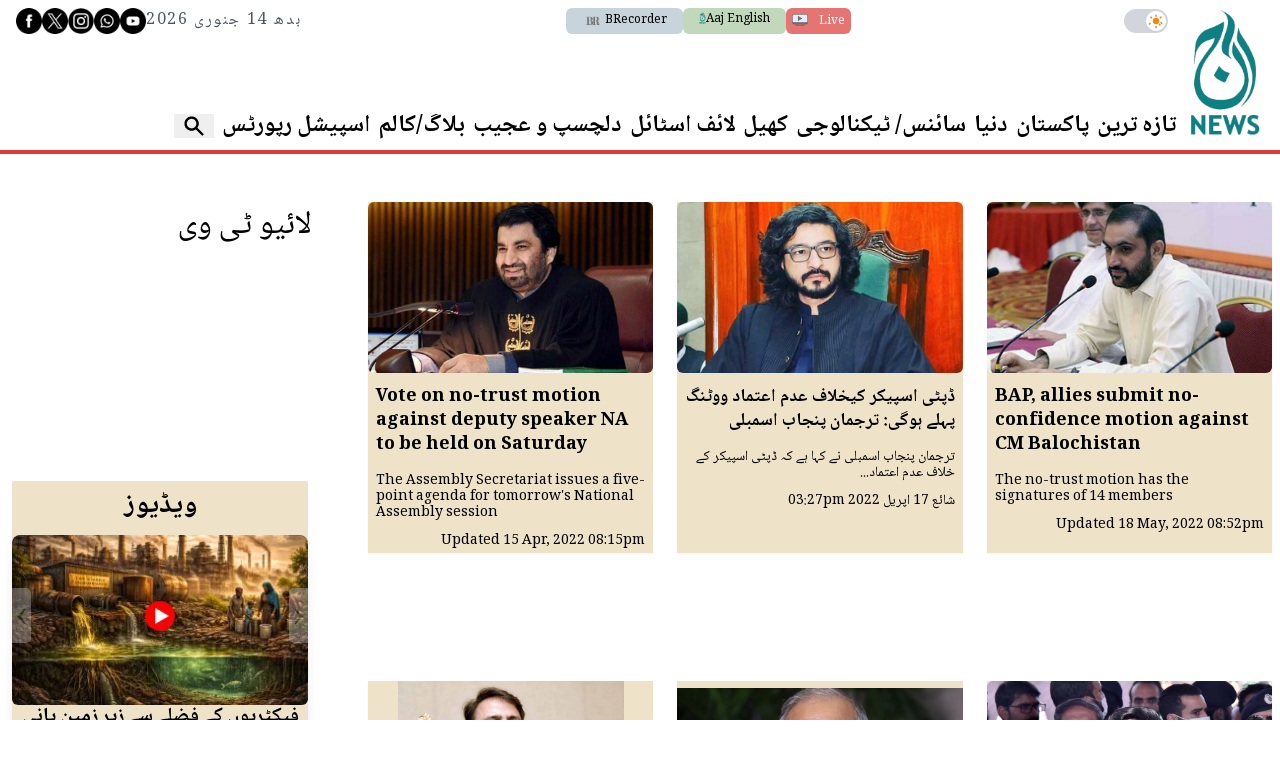

--- FILE ---
content_type: text/html; charset=UTF-8
request_url: https://beta.aaj.tv/trends/no-trust-move
body_size: 27177
content:
<!DOCTYPE html>
<html lang="en">

<head>
        
    <!-- meta -->
    <meta charset="utf-8">
    <meta name="viewport" content="width=device-width,minimum-scale=1,initial-scale=1">
    <!--[if IE]> <meta http-equiv="X-UA-Compatible" content="IE=edge" /> <![endif]-->
    <title>Trends - no trust move - AAJ</title> 
     <meta name='subject' content='Latest Pakistan news stories and analysis reporting on Current affair Pakistan Nations stories Karachi Lahore,Islamabad and more Pakistan cities latest news Updates...' /> 
     <meta name='description' content='Latest News on Business, Finance and Markets from Pakistan' />   
     <meta property='og:locale' content='en_US' /> 
     <link rel='canonical' href='https://beta.aaj.tv/trends/no-trust-move' />   
     
     <link rel='index' href='https://beta.aaj.tv/trends/no-trust-move' />
     <meta name='twitter:image' content='https://beta.aaj.tv/_img/social-default.jpg' />
     <meta property='og:image' content='https://beta.aaj.tv/_img/social-default.jpg' />
     <meta itemprop='image' content='https://beta.aaj.tv/_img/social-default.jpg' />
    <!-- Google tag (gtag.js) -->
    <script async src="https://www.googletagmanager.com/gtag/js?id=G-GZJTZHV1VK"></script>
    <script>
        window.dataLayer = window.dataLayer || [];
        window.googletag = window.googletag || {cmd: []};
        function gtag(){dataLayer.push(arguments);}
        gtag('js', new Date());
        gtag('config', 'G-GZJTZHV1VK', {
           send_page_view: false
       });
    </script>
    <script data-infinite='true'>
        gtag('event', 'page_view');
    </script>
    <script data-infinite='true'>
        gtag('event', 'custom', {
            "Category": "Trends","Subcategory": "no-trust-move",
            "non_interaction": true
        });
    </script>
            <!-- - - - - start:counters - - - - -->
            <script type='text/javascript' data-infinite='true'>
                function runMyCounter() {
                    Counter.count([{"category":"Trends"},{"category":"Trends.no-trust-move"}]);
                }

                // Check the document's state
                if (document.readyState === "interactive" || document.readyState === "complete") {
                    // If already loaded, run it now
                    runMyCounter();
                } else {
                    // Otherwise, wait for the event
                    document.addEventListener("DOMContentLoaded", runMyCounter);
                }
            </script>
        <!-- - - - - end:counters - - - - -->    <style type="text/css">
        :root {
            --purple-900-rgb: 104 11 163;
            --red-400-rgb: 217 61 57;
            --green-400-rgb: 76 106 83;
            --green-400-rgb: 76 106 83;
            --beige-50-rgb: 245 244 243;
            --beige-700-rgb: 224 200 149;
            --teal-900-rgb: 8 23 23;
            --teal-800-rgb: 2 41 41;
            /* Light Theme Specifics */
            --light-bg: #f9f7f3;
            /* A lighter version of beige-cream */
            --light-card-bg: #ffffff;
            --light-text: #0E1428;
            --light-header-bg: #4C6A53;
            --light-header-text: #E0D4B9;
        }
    </style>

    
    <link as='style' rel='preload'  href='https://beta.aaj.tv/_css/newskit.20260106123818.css' media='all' onload="this.onload=null;this.rel='stylesheet'">
    <noscript><link rel='stylesheet'  href='https://beta.aaj.tv/_css/newskit.20260106123818.css' media='all'></noscript>

    <link as='style' rel='preload'  href='https://beta.aaj.tv/_css/shame.20251217093818.css?id=d12f2fb1' media='all' onload="this.onload=null;this.rel='stylesheet'">
    <noscript><link rel='stylesheet'  href='https://beta.aaj.tv/_css/shame.20251217093818.css?id=d12f2fb1' media='all'></noscript>

    <link as='style' rel='preload'  href='https://fonts.googleapis.com/css2?family=Noto+Naskh+Arabic:wght@400..700&amp;display=swap' media='all' onload="this.onload=null;this.rel='stylesheet'">
    <noscript><link rel='stylesheet'  href='https://fonts.googleapis.com/css2?family=Noto+Naskh+Arabic:wght@400..700&amp;display=swap' media='all'></noscript>

    <link as='style' rel='preload'  href='https://cdnjs.cloudflare.com/ajax/libs/font-awesome/4.7.0/css/font-awesome.min.css?display=swap' media='all' onload="this.onload=null;this.rel='stylesheet'">
    <noscript><link rel='stylesheet'  href='https://cdnjs.cloudflare.com/ajax/libs/font-awesome/4.7.0/css/font-awesome.min.css?display=swap' media='all'></noscript>

    <script  src='https://cdnjs.cloudflare.com/ajax/libs/jquery/3.6.0/jquery.min.js' defer='true'></script>
    <script  src='https://cdnjs.cloudflare.com/ajax/libs/lazysizes/5.3.2/lazysizes.min.js' defer='true'></script>
    <script  src='https://beta.aaj.tv/_js/all.20251202223657.js?id=0091310a' defer='true'></script>
    
    <link rel='dns-prefetch  preconnect' href='//i.aaj.tv'>
    <link rel='dns-prefetch  preconnect' href='//fonts.gstatic.com' crossorigin>
    <link rel='dns-prefetch  preconnect' href='//fonts.googleapis.com'>
    <link rel='dns-prefetch  preconnect' href='//cdnjs.cloudflare.com'>
    <link rel='dns-prefetch  preconnect' href='//cdnjs.cloudflare.com'>
    <link rel='dns-prefetch  preconnect' href='//cdnjs.cloudflare.com'>    <!-- GSAP Library Scripts -->
    <script src="https://cdnjs.cloudflare.com/ajax/libs/gsap/3.12.2/gsap.min.js"></script>
    <script src="https://cdnjs.cloudflare.com/ajax/libs/gsap/3.12.2/ScrollTrigger.min.js"></script>
    <script>
        window.addEventListener('load', () => {
            return;
            // Don't run on mobile
            if (window.innerWidth < 768) {
                return;
            }

            // Tell GSAP about the ScrollTrigger plugin
            gsap.registerPlugin(ScrollTrigger);

            // Find all wrapper elements and initialize the effect for each
            document.querySelectorAll('[data-nkscroll-wrapper]').forEach(scrollWrapper => {
                const stickyContainer = scrollWrapper.querySelector('[data-nkscroll-sticky]');
                const scrollableColumns = scrollWrapper.querySelectorAll('[data-nkscroll-scrollable]');

                // Make sure all necessary elements exist
                if (!stickyContainer || scrollableColumns.length === 0) {
                    return;
                }

                // --- NEW LOGIC: Calculate dynamic height ---
                let totalScrollDuration = 0;
                scrollableColumns.forEach(column => {
                    const speedFactor = parseFloat(column.dataset.nkscrollScrollable) || 1.0;
                    const internalScrollHeight = column.scrollHeight - column.clientHeight;
                    // The external scroll distance needed is the internal distance divided by the speed factor
                    totalScrollDuration += internalScrollHeight / speedFactor;
                });

                // Set the wrapper's height to be 100vh (for the pinned view) + the total calculated scroll distance
                scrollWrapper.style.height = `calc(100vh + ${totalScrollDuration}px)`;
                // --- END NEW LOGIC ---


                let tl = gsap.timeline({
                    scrollTrigger: {
                        trigger: scrollWrapper,
                        start: "top top",
                        end: "bottom bottom",
                        pin: stickyContainer,
                        scrub: true,
                        onEnter: () => scrollableColumns.forEach(col => col.style.pointerEvents = 'none'),
                        onLeave: () => scrollableColumns.forEach(col => col.style.pointerEvents = 'auto'),
                        onEnterBack: () => scrollableColumns.forEach(col => col.style.pointerEvents = 'none'),
                        onLeaveBack: () => scrollableColumns.forEach(col => col.style.pointerEvents = 'auto')
                    }
                });

                // Add a sequential animation for each scrollable column
                scrollableColumns.forEach(column => {
                    tl.to(column, {
                        scrollTop: () => column.scrollHeight - column.clientHeight,
                        ease: "none"
                    });
                });
            });

        });
    </script>


            
    <!-- adverts:header start -->
    <link rel="preconnect" href="https://securepubads.g.doubleclick.net" crossorigin>
    <link rel="preconnect" href="https://tpc.googlesyndication.com" crossorigin>
    <script async src="https://securepubads.g.doubleclick.net/tag/js/gpt.js"></script>
    <script>
    window.googletag = window.googletag || {cmd: []};
    window.__debugAds = window.location && window.location.search && window.location.search.includes('googfc');
    window.isElemVisible = (div) => {
        // https://stackoverflow.com/a/33456469/50475
        return div && (!!(div.offsetWidth || div.offsetHeight || div.getClientRects().length));
    }

    // Relocate Ads
    window.addEventListener('DOMContentLoaded',function () {
        document.querySelectorAll('[data-selector]').forEach(ad => {
            if (target = document.querySelector(ad.getAttribute('data-selector'))) {
                if (ad.closest('.ad-sticky-slide')) {
                    ad = ad.closest('.ad-sticky-slide');
                }
                target.insertAdjacentElement('afterend', ad);
            }
        });
    });

    // Relocate Ad if viewport width is less than 720px
    window.addEventListener('DOMContentLoaded',function () {
        if (window.matchMedia('(max-width: 720px)').matches) {
            document.querySelectorAll('[data-selector-mobile]').forEach(ad => {
                if (target = document.querySelector(ad.getAttribute('data-selector-mobile'))) {
                    target.insertAdjacentElement('afterend', ad);
                }
            });
        }
    });

    googletag.cmd.push(function() {
                
        googletag.defineSlot('/1055356/BRecorder-Responsive-Middle-LEADERBOARD', [[970,250],[970,90],[728,90],[320,50],[320,100],[300,50]], 'div-gpt-ad-1682608561302-0')
            .defineSizeMapping([[[970,0],[[970,250],[970,90],[728,90],[320,50],[320,100],[300,50]]],[[728,0],[[728,90],[320,50],[320,100],[300,50]]],[[0,0],[[300,250],[320,50],[320,100],[300,50]]]])
            .addService(googletag.pubads());        
        googletag.defineSlot('/1055356/BRecorder-Responsive-MREC', [[300,250]], 'div-gpt-ad-1682595434088-0')
            .defineSizeMapping([[[0,0],[[300,250]]]])
            .addService(googletag.pubads());        
        googletag.defineSlot('/1055356/BRecorder-Responsive-Article-LEADERBOARD', [[728,90],[320,100],[320,50],[300,50],[1,1]], 'div-gpt-ad-1696590111051-0')
            .defineSizeMapping([[[728,0],[[728,90],[320,50],[320,100],[300,50],[1,1]]],[[0,0],[[300,250],[320,50],[320,100],[300,50],[1,1]]]])
            .addService(googletag.pubads());        
        googletag.defineSlot('/1055356/BRecorder-Responsive-SKY-MREC', [[300,250],[300,600],[160,600]], 'div-gpt-ad-1682595529467-0')
            .defineSizeMapping([[[0,0],[[300,600],[300,250],[160,600]]]])
            .addService(googletag.pubads());        
        googletag.defineSlot('/1055356/BRecorder-Responsive-Header-LEADERBOARD', [[970,250],[970,90],[728,90],[320,50],[320,100],[300,50]], 'div-gpt-ad-1682595191115-0')
            .defineSizeMapping([[[970,0],[[970,250],[970,90],[728,90],[320,50],[320,100],[300,50]]],[[728,0],[[728,90],[320,50],[320,100],[300,50]]],[[0,0],[[300,250],[320,50],[320,100],[300,50]]]])
            .addService(googletag.pubads());
                
        googletag.pubads().setTargeting('site', ["www.aaj.tv"]);        
        googletag.pubads().setTargeting('category', ["no-trust-move"]);
        
        
        googletag.pubads().enableSingleRequest();
        googletag.enableServices();

        // Eager load anchor slot right away
        if (typeof anchorSlot !== 'undefined' && anchorSlot) {
            googletag.pubads().refresh(anchorSlot);
        }

        // Eager load slots with data-eager[true] and display them before lazy-load
        document.querySelectorAll('[data-eager="true"]').forEach(eagerSlot => {
            const slotId = eagerSlot.id;
            if (slotId) {
                // Find the slot by element ID directly
                const slot = googletag.pubads().getSlots().find(s => s.getSlotElementId() === slotId);
                if (slot) {
                    if (window.__debugAds) { console.log('Slot to EagerLoad: ' + slot.getAdUnitPath() + ' ' + slotId); }
                    googletag.pubads().refresh([slot]);
                }
            }
        });

        googletag.pubads().enableLazyLoad({
            fetchMarginPercent: 200,
            renderMarginPercent: 50,
            mobileScaling: 1.0
        });
        
        
        window.refreshAd = ((id, smart = true) => {
            const INVIEW_THRESHOLD = 30;
            const WAIT_TIMEOUT = 3000;
            const delayedIds = new Set();

            const log = (label, extra = '') =>
                window.__debugAds && console.log(new Date().toISOString().substr(11, 8) + ' ' + label + '(' + extra + ')');

            const getMatchingSlots = id =>
                googletag.pubads().getSlots().filter(
                    slot => slot.getAdUnitPath() === id || slot.getSlotElementId() === id
                );
            
            // no smart refresh, just refresh the ad after x seconds
            if (smart === false) {
                log('dumb refreshAd', id + '!!');
                googletag.pubads().refresh(getMatchingSlots(id));
                return;
            }

            function attemptRefresh(id, doRefresh, remainingTimeout = 3000) {
                log('delayedRefresh', id + ', ' + doRefresh + ', ' + remainingTimeout);

                if (doRefresh && !delayedIds.has(id)) {
                    if (remainingTimeout === 0) {
                        log('refreshAd', id + '!!');
                        googletag.pubads().refresh(getMatchingSlots(id));
                        return;
                    }
                    
                    delayedIds.add(id);
                    
                    setTimeout(() => {
                        if (!delayedIds.has(id)) return;

                        delayedIds.delete(id);
                        const percent = percentageInView(id);
                        attemptRefresh(id, percent >= INVIEW_THRESHOLD, remainingTimeout - 1000);
                    }, WAIT_TIMEOUT);
                }
                
                if (!doRefresh) {
                    delayedIds.delete(id);
                    setTimeout(() => refreshAd(id, true), 1000);
                }
            }
            
            log('refreshAd', id);

            const slots = getMatchingSlots(id);
            for (const slot of slots) {
                const percent = percentageInView(id);
                log('inViewPercent', percent);
                // smart refresh recurrsive function to handle ad refreshing
                // when in view and x seconds have passed
                attemptRefresh(id, percent >= INVIEW_THRESHOLD);
            }
        }); 
        
        window.percentageInView = ((id) => {
            const element = document.getElementById(id);
            if (!element) {
                return 0;
            }
            
            let adRect = element.getBoundingClientRect();
            
            let needsHiding = false;
            if (adRect.x == 0) {
                adRect = element.getBoundingClientRect();
                element.style.display = 'block';
                needsHiding = true;
                
            }
            
            // Calculate visible vertical height
            const visibleHeight = Math.min(adRect.bottom, window.innerHeight) - Math.max(adRect.top, 0);

            // Ensure visibility is non-negative
            const clampedVisibleHeight = Math.max(0, visibleHeight);
            const totalHeight = adRect.height;

            // Calculate vertical percentage in view
            const percentageInView = totalHeight > 0 ? (clampedVisibleHeight / totalHeight) * 100 : 0;

            if (needsHiding) element.style.display = 'none';
            
            return percentageInView;
        });
        
        // <div data-refresh="30" id='div-gpt-ad-1234567890123-0' ...
        // https://developers.google.com/publisher-tag/reference#googletag.events.SlotRenderEndedEvent
        googletag.pubads().addEventListener("slotRenderEnded", (e) => {
            const id = e.slot.getSlotElementId();
            const element = document.getElementById(id);
            if (!e.isEmpty && element) {
                if (e.size && (e.size[0] > 1 || e.size[1] > 1)) {
                    element.classList.add('ad-rendered');
                    var renderedClasses = element.getAttribute('data-rendered-classes');
                    if (renderedClasses) {
                        renderedClasses = renderedClasses.trim();
                        if (renderedClasses) {
                            renderedClasses = renderedClasses.split(/\s+/);
                            element.classList.add(...renderedClasses);
                        }
                    }
                    const adUnitPath = e.slot.getAdUnitPath();
                    console.log(new Date().toISOString().substr(11, 8) + ' %cADVERT%c: '   + e.size[0] + ',' + e.size[1] + ' | Id: ' + id + ' | Path: ' + e.slot.getAdUnitPath() + ' | Advertiser: ' + e.advertiserId + ' | LineItem: ' + (e.lineItemId || 'Adx') + ' | Creative: ' + e.creativeId, 'color: orange;', 'color: initial;');
                } else {
                    const adUnitPath = e.slot.getAdUnitPath();
                    console.log(new Date().toISOString().substr(11, 8) + ' %cADVERT%c: '   + e.size[0] + ',' + e.size[1] + ' | Id: ' + id + ' | Path: ' + e.slot.getAdUnitPath() + ' | Advertiser: ' + e.advertiserId + ' | LineItem: ' + e.lineItemId + ' | Creative: ' + e.creativeId, 'color: orange;', 'color: initial;');
                }
            }

            // data-refresh
            const smartRefreshSeconds = element.getAttribute('data-smart-refresh') ?? null;
            const seconds = element.getAttribute('data-refresh') ?? smartRefreshSeconds;
            if (seconds) {
                const isSmart = smartRefreshSeconds ?? false;
                const adUnitPath = e.slot.getAdUnitPath();
                console.log(new Date().toISOString().substr(11, 8) + ' %crefreshAd%c(' + id + ', ' + isSmart  + ') in ' + seconds + 's' + ' ' + adUnitPath, 'color: orange;', 'color: initial;');
                // We clear the timeouts in case refresh was initiated via data-refresh
                // but then also called manually refreshAd(id, boolean) which will create two timers.
                // Or if the user called refreshAd multiple times we just bullet proof the code
                // since its adverts and want to avoid violations and be extra careful.
                window.__refreshAdTimeouts = window.__refreshAdTimeouts || [];
                clearTimeout(window.__refreshAdTimeouts[id]);
                window.__refreshAdTimeouts[id] = setTimeout(() => refreshAd(id, isSmart), seconds * 1000);
            };
        });
        
        // create an array of rendered slots
        // this event is fired only for ads with content, no empty slots (SlotRenderEndedEvent)
        // https://developers.google.com/publisher-tag/reference#googletag.events.SlotOnloadEvent
        googletag.pubads().addEventListener('slotOnload', function(e) {
            const id = e.slot.getSlotElementId(); 
            const slot = document.getElementById(id);
            
            const parent = slot.closest('.ad-sticky-slide');
            if (parent) {
                const height = slot.getBoundingClientRect().height * 1.5;
                parent.style.width = '100%';
                parent.style.height = height + 'px';
                parent.style.backgroundColor = '#fafafa';
                parent.style.marginBottom = '16px';
            }
        });

        googletag.pubads().getSlots().forEach(slot => {
            const divId = slot.getSlotElementId();
            const div = document.getElementById(divId);
            // Prevent collapsing on data-collapse="false"
            if (div && div.dataset.collapse === 'false') {
                slot.setCollapseEmptyDiv(false);
            }
        });
        
        if (__debugAds) {
            function logEventDetails(name, e) {
                const id = e.slot.getSlotElementId(); 
                const slot = document.getElementById(id);
                const isEagerLoaded = slot.dataset.eager === "true";

                console.log('');
                console.log('=============== Event Details ' + name + ' ====================');
                console.log('[AdUnitPath]', e.slot.getAdUnitPath());
                console.log('[Id]', id);
                console.log('[EagerLoaded]', isEagerLoaded);
                console.log('[event]', e);
            }
            googletag.pubads().addEventListener('slotRequested', e => {
                logEventDetails('slotRequested', e);
            });
            googletag.pubads().addEventListener('slotRenderEnded', e => {
                logEventDetails('slotRenderEnded', e);
            });
            

            // debugging is enabled, add bgcolor and padding on all ad divs
            document.querySelectorAll('[id^="div-gpt-ad-"]').forEach(el => {
                var hasError = el.classList.contains('advert-error');
                el.style.backgroundColor = hasError ? '#ecc' : '#ccc';
                el.title = el.dataset.name || '';
                el.innerHTML = hasError ? el.dataset.name : '';
                if (hasError) {
                    el.style.padding = '10px';
                }
                el.style.height = el.dataset.height || '';
                el.style.width = el.dataset.width || '';
            });
        } else {
            googletag.pubads().collapseEmptyDivs();
        }
        
    });
    </script>
        <script>
        // Immediately set the theme on page load to prevent flashing
        document.documentElement.classList.toggle('dark', localStorage.getItem("darkmode") === "true");

        window.addEventListener("DOMContentLoaded", function() {
            const isDarkInitial = localStorage.getItem("darkmode") === "true";
            const buttons = document.querySelectorAll("#dark");

            buttons.forEach(btn => {
                // Set the initial aria-checked state for accessibility
                btn.setAttribute('aria-checked', isDarkInitial);

                btn.addEventListener('click', (e) => {
                    // Toggle the 'dark' class on the <html> element
                    document.documentElement.classList.toggle('dark');

                    const isDarkNow = document.documentElement.classList.contains('dark');

                    // Save the new state to localStorage
                    localStorage.setItem('darkmode', isDarkNow ? 'true' : 'false');

                    // Update the aria-checked state when the button is clicked
                    btn.setAttribute('aria-checked', isDarkNow);

                    // This part of your script was for a label, keeping it.

                    return false;
                });
            });
        });
    </script>
    <style>
        .dark .nav-w:hover {
            background-color: rgba(var(--teal-900-rgb) / var(--tw-bg-opacity, 1));
        }
    </style>
</head>

<body class="font-noto-naskh-arabic  dark:bg-teal-900  h-screen  antialiased  ar-8  no-trust-move  trends  trends-no-trust-move"  dir="rtl">

    <header class="dark:bg-teal-800 ">
        <!---------------- MASTHEAD ---------------->

<div id="mast" class="container flex flex-row gap-4 w-full relative pb-1 border-b-4 border-red-400">
  <!-- logo -->
  <h1>
    <a href="/" title="Aaj News">
      <img class="site-logo max-w-none overflow-hidden my-2 w-12 sm:w-20" src="/_img/logo.png" alt="Aaj News" />
      <span class="hidden">Aaj News</span>
    </a>
  </h1>

  <!-- main -->
  <div class="w-full flex flex-col justify-between overflow-hidden ps-2 sm:ps-0">
    <!-- top bar -->
    <div class="flex justify-between items-center gap-1 text-gray-600 text-2.5 sm:text-3 leading-4 mt-2">

      <!-- right: dark mode -->
      <div class="flex sm:me-4 sm:ms-2" dir="ltr">
        <button
          type="button"
          id="dark"
          role="switch"
          aria-checked="false"
          class="
                relative inline-flex h-6 w-11 flex-shrink-0 cursor-pointer rounded-full 
                border-2 border-transparent 
                transition-colors duration-200 ease-in-out 
                focus:outline-none focus:ring-2 focus:ring-offset-2 focus:ring-indigo-500
                bg-gray-300 dark:bg-black
              ">
          <!-- Toggle Handle -->
          <span
            aria-hidden="true"
            class="
                  pointer-events-none inline-block h-5 w-5 transform rounded-full 
                  bg-white shadow-sm ring-0 
                  transition duration-200 ease-in-out
                  translate-x-5 dark:translate-x-0
                ">
            <!-- Sun Icon: Visible in light mode, hidden in dark -->
            <span class="absolute inset-0 flex h-full w-full items-center justify-center transition-opacity opacity-100 dark:opacity-0" aria-hidden="true">
              <svg xmlns="http://www.w3.org/2000/svg" class="h-4 w-4 text-orange-500" viewBox="0 0 20 20" fill="currentColor">
                <path fill-rule="evenodd" d="M10 2a1 1 0 011 1v1a1 1 0 11-2 0V3a1 1 0 011-1zm4 8a4 4 0 11-8 0 4 4 0 018 0zm-.464 4.95l.707.707a1 1 0 001.414-1.414l-.707-.707a1 1 0 00-1.414 1.414zm2.121-3.536a1 1 0 011.414 0l.707.707a1 1 0 01-1.414 1.414l-.707-.707a1 1 0 010-1.414zM10 16a1 1 0 011 1v1a1 1 0 11-2 0v-1a1 1 0 011-1zM3.05 4.536a1 1 0 011.414 0l.707.707a1 1 0 01-1.414 1.414l-.707-.707a1 1 0 010-1.414zm-.464 9.95l.707-.707a1 1 0 00-1.414-1.414l-.707.707a1 1 0 001.414 1.414zM16.95 4.536a1 1 0 010 1.414l-.707.707a1 1 0 01-1.414-1.414l.707-.707a1 1 0 011.414 0z" clip-rule="evenodd" />
              </svg>
            </span>

            <!-- Moon Icon: Hidden in light mode, visible in dark -->
            <span class="absolute inset-0 flex h-full w-full items-center justify-center transition-opacity opacity-0 dark:opacity-100" aria-hidden="true">
              <svg xmlns="http://www.w3.org/2000/svg" class="h-4 w-4 text-gray-400" fill="none" viewBox="0 0 24 24" stroke="currentColor" stroke-width="2">
                <path stroke-linecap="round" stroke-linejoin="round" d="M20.354 15.354A9 9 0 018.646 3.646 9.003 9.003 0 0012 21a9.003 9.003 0 008.354-5.646z" />
              </svg>
            </span>
          </span>
        </button>
      </div>

      <!-- center: links -->
      <div class="flex gap-3">
        <a target="_blank" class="whitespace-nowrap text-white px-1.5 py-1 rounded-md bg-red-400 animate-pulse" href="/watch-live">
          <span>Live</span>
          <img src="https://i.aaj.tv/large/2025/09/051045310187fd7.webp" class="h-4 ps-2 inline" />
        </a>
        <a target="_blank" class="flex bg-green-200 whitespace-nowrap p-1 px-4 rounded-md" style="color:#000" xclass="flex items-center font-sans gap-1"  dir="ltr" href="https://english.aaj.tv/">
          <img src="http://www.aaj.tv/_img/logo.png" class="h-3 inline" />
          <span>Aaj English</span>
        </a>
        <a target="_blank" class="hidden sm:flex bg-azure-700 items-center p-1 px-4 rounded-md" style="color:#000" xclass="flex items-center font-sans gap-1"  dir="ltr" href="https://www.brecorder.com/">
          <img src="https://i.brecorder.com/thumbnail/2022/09/6311d2877b06a.png" class="h-4 inline" />
          <span>BRecorder</span>
        </a>
      </div>

      <!-- social icons -->
      <div class="gap-4 items-center hidden sm:flex"  dir="ltr">
        
<a href="https://www.facebook.com/aajtv0/">
  <img
    src="/_img/social/fb-03.png"
    class="inverted-icons"
    alt="Facebook"
    width="26"
    height="26" />
</a>
<a href="https://twitter.com/aaj_urdu">
  <img src="/_img/social/x-01.png" class="inverted-icons" alt="X" width="26" height="26" />
</a>
<a href="https://www.instagram.com/aajnewsofficial/">
  <img
    src="/_img/social/insta-02.png"
    class="inverted-icons"
    alt="Instagram"
    width="26"
    height="26" />
</a>
<a href="https://api.whatsapp.com/send?text=Aaj%20TV">
  <img
    src="/_img/social/wap-05.png"
    class="inverted-icons"
    alt="WhatsApp"
    width="26"
    height="26" />
</a>
<a href="https://www.youtube.com/channel/UCgBAPAcLsh_MAPvJprIz89w">
  <img
    src="/_img/social/yt-04.png"
    class="inverted-icons"
    alt="Youtube"
    width="26"
    height="26" />
</a>
        <!-- date -->
        <div  dir="rtl" class="text-4 tracking-widest hidden md:block dark:text-gray-300">
          بدھ 14 جنوری 2026        </div>
      </div>
    </div>
    <!---------------- NAVIGATION ---------------->
<div id="primary-nav" class="overflow-hidden dark:bg-teal-800">
  <nav class="relative">
    <div class="-mr-2 sm:px-4 overflow-auto scrollbar-hide">
      <div class="grid">

        <div class="grid-cols-12 px-0">
          <div class="whitespace-nowrap font-semibold flex gap-4 items-center mb-2">
            <button type="button" command="show-modal" commandfor="mobile-menu" class="sm:hidden inline-flex justify-center items-center rounded-md text-gray-700 dark:text-white" onclick="javascript:document.getElementById('navopen').classList.toggle('block');document.getElementById('navopen').classList.toggle('hidden');document.getElementById('navtab').classList.toggle('hidden');document.getElementById('search').classList.add('hidden');">
              <span class="sr-only">Open main menu</span>
              <!-- ☰ -->
              <svg id="navopen" class="block h-6 w-6 mr-1 dark:fill-white" stroke="currentColor" fill="" viewBox="0 0 24 24">
                <path stroke-linecap="round" stroke-linejoin="round" stroke-width="2" d="M4 6h16M4 12h16M4 18h16" />
              </svg>
            </button>
                          <a title="Latest" href="/latest-news" class="hover:text-orange-400 transition duration-300 text-6 font-bold pl-2 leading-none dark:text-white">تازہ ترین</a>
                          <a title="Pakistan" href="/pakistan" class="hover:text-orange-400 transition duration-300 text-6 font-bold pl-2 leading-none dark:text-white">پاکستان</a>
                          <a title="World" href="/world" class="hover:text-orange-400 transition duration-300 text-6 font-bold pl-2 leading-none dark:text-white">دنیا</a>
                          <a title="Technology" href="/technology" class="hover:text-orange-400 transition duration-300 text-6 font-bold pl-2 leading-none dark:text-white">سائنس/ ٹیکنالوجی</a>
                          <a title="Sports" href="/sports" class="hover:text-orange-400 transition duration-300 text-6 font-bold pl-2 leading-none dark:text-white">کھیل</a>
                          <a title="Life & Style" href="/life-style" class="hover:text-orange-400 transition duration-300 text-6 font-bold pl-2 leading-none dark:text-white">لائف اسٹائل</a>
                          <a title="Trending" href="/trending" class="hover:text-orange-400 transition duration-300 text-6 font-bold pl-2 leading-none dark:text-white">دلچسپ و عجیب</a>
                          <a title="Blog" href="/blog" class="hover:text-orange-400 transition duration-300 text-6 font-bold pl-2 leading-none dark:text-white">بلاگ/کالم</a>
                          <a title="Special Reports" href="/special-reports" class="hover:text-orange-400 transition duration-300 text-6 font-bold pl-2 leading-none dark:text-white">اسپیشل رپورٹس</a>
                                      <button id="search-button" aria-label='Search' class="hidden sm:flex items-center pr-2 cursor-pointer" onclick="javascript:document.getElementById('search').classList.toggle('block');document.getElementById('search').classList.toggle('hidden');document.getElementById('search-button').classList.toggle('block');document.getElementById('search-button').classList.toggle('hidden');document.querySelector('[name=q]').focus();">
                <svg class="h-6 w-6 text-gray-400 dark:fill-white ml-2" fill="" viewBox="0 0 20 20">
                  <path fill-rule="evenodd" d="M8 4a4 4 0 100 8 4 4 0 000-8zM2 8a6 6 0 1110.89 3.476l4.817 4.817a1 1 0 01-1.414 1.414l-4.816-4.816A6 6 0 012 8z" clip-rule="evenodd" />
                </svg>
              </button>
                      </div>
        </div>


      </div>
    </div>
        <div class="hidden z-50 fixed top-20 mt-1 left-0 w-full h-screen bg-beige-200 dark:bg-teal-800 overflow-y-auto" id="navtab">
        <div class="pt-2 pb-3">
            <button type="button" class="inline-flex justify-center items-center rounded-md text-gray-700 dark:text-white" onclick="javascript:document.getElementById('navopen').classList.toggle('block');document.getElementById('navopen').classList.toggle('hidden');document.getElementById('navtab').classList.toggle('hidden');document.getElementById('search').classList.add('hidden');">
                <!-- X -->
                <svg id="navclose" class="h-6 w-6 ms-4" stroke="currentColor" fill="none" viewBox="0 0 24 24">
                    <path stroke-linecap="round" stroke-linejoin="round" stroke-width="2" d="M6 18L18 6M6 6l12 12" />
                </svg>
            </button>
            <!-------- SEARCH -------->
            <div class="flex md:hidden flex-1 px-4 pb-4">
                <div class="max-w-lg w-full md:max-w-xs">
                    <label for="search" title="Search" class="sr-only">Search</label>
                    <div class="relative">
                        <div class="absolute inset-y-0 pe-2 flex items-center pointer-events-none left-0">
                            <svg class="h-4 w-4 text-gray-400" fill="currentColor" viewBox="0 0 20 20">
                                <path fill-rule="evenodd" d="M8 4a4 4 0 100 8 4 4 0 000-8zM2 8a6 6 0 1110.89 3.476l4.817 4.817a1 1 0 01-1.414 1.414l-4.816-4.816A6 6 0 012 8z" clip-rule="evenodd" />
                            </svg>
                        </div>
                        <form accept-charset="utf-8" class="form-vertical" method="GET" action="https://beta.aaj.tv/search">                        <input type="hidden" name="cx" value="016184311056644083324:jjzmw7qqqbe">                        <input type="hidden" name="cof" value="FORID:10">                        <input type="hidden" name="ie" value="UTF-8">                        <div class="form-group required"><input class="block w-full -mb-px ps-4 py-1 border border-gray-200 leading-5 bg-white dark:bg-teal-700 dark:text-white placeholder-gray-500 focus:outline-none focus:placeholder-gray-400 focus:border-blue-300 sm:text-sm transition duration-150 ease-in-out search-query form-control" data-remember="false" placeholder="Search" required id="q" type="text" name="q"></div>                        </form>                    </div>
                </div>
            </div>
                            <div class="nav-w">
                    <a title="Home" class="nav-a text-5 mb-2 dark:text-white" href="https://www.aaj.tv">صفحہ اول</a>
                                    </div>
                            <div class="nav-w">
                    <a title="Latest" class="nav-a text-5 mb-2 dark:text-white" href="/latest-news">تازہ ترین</a>
                                    </div>
                            <div class="nav-w">
                    <a title="Pakistan" class="nav-a text-5 mb-2 dark:text-white" href="/pakistan">پاکستان</a>
                                    </div>
                            <div class="nav-w">
                    <a title="World" class="nav-a text-5 mb-2 dark:text-white" href="/world">دنیا</a>
                                    </div>
                            <div class="nav-w">
                    <a title="Technology" class="nav-a text-5 mb-2 dark:text-white" href="/technology">سائنس/ ٹیکنالوجی</a>
                                    </div>
                            <div class="nav-w">
                    <a title="Sports" class="nav-a text-5 mb-2 dark:text-white" href="/sports">کھیل</a>
                                    </div>
                            <div class="nav-w">
                    <a title="Life & Style" class="nav-a text-5 mb-2 dark:text-white" href="/life-style">لائف اسٹائل</a>
                                    </div>
                            <div class="nav-w">
                    <a title="Trending" class="nav-a text-5 mb-2 dark:text-white" href="/trending">دلچسپ و عجیب</a>
                                    </div>
                            <div class="nav-w">
                    <a title="Blog" class="nav-a text-5 mb-2 dark:text-white" href="/blog">بلاگ/کالم</a>
                                    </div>
                            <div class="nav-w">
                    <a title="Special Reports" class="nav-a text-5 mb-2 dark:text-white" href="/special-reports">اسپیشل رپورٹس</a>
                                    </div>
                    </div>
    </div>
  </nav>



      <!------------ SEARCH ------------>
    <div id='search' class="container px-0 w-full hidden">
      <div class="mx-auto my-2">
        <label for="search" class="sr-only">Search</label>
        <div class="relative">
          <button class="cursor-pointer absolute inset-y-0 pe-2 flex items-center left-0" onclick="javascript:document.getElementById('search-button').classList.toggle('block');document.getElementById('search-button').classList.toggle('hidden');document.getElementById('search').classList.toggle('block');document.getElementById('search').classList.toggle('hidden');">
            <svg class="h-6 w-6 text-gray-400 dark:fill-white" stroke="currentColor" viewBox="0 0 20 20">
              <path stroke-linecap="round" stroke-linejoin="round" stroke-width="2" d="M6 18L18 6M6 6l12 12" />
            </svg>
          </button>
          <form accept-charset="utf-8" class="form-vertical pt-2" method="GET" action="https://beta.aaj.tv/search">          <input type="hidden" name="cx" value="016184311056644083324:jjzmw7qqqbe">          <input type="hidden" name="cof" value="FORID:10">          <input type="hidden" name="ie" value="UTF-8">          <div class="form-group required"><input class="max-w-mdx block w-full h-10 -mb-px pe-12 py-1 border border-gray-200 leading-5 bg-white dark:bg-teal-700 dark:text-white placeholder-gray-500 dark:placeholder-text-white focus:outline-none focus:placeholder-gray-400 focus:border-blue-300 sm:text-sm transition duration-150 ease-in-out search-query form-control" data-remember="false" placeholder="Search" required id="q-2" type="text" name="q"></div>          </form>        </div>
      </div>
    </div>
  </div>  </div>
</div>

    <div class="hidden z-50 fixed top-20 mt-1 left-0 w-full h-screen bg-beige-200 dark:bg-teal-800 overflow-y-auto" id="navtab">
        <div class="pt-2 pb-3">
            <button type="button" class="inline-flex justify-center items-center rounded-md text-gray-700 dark:text-white" onclick="javascript:document.getElementById('navopen').classList.toggle('block');document.getElementById('navopen').classList.toggle('hidden');document.getElementById('navtab').classList.toggle('hidden');document.getElementById('search').classList.add('hidden');">
                <!-- X -->
                <svg id="navclose" class="h-6 w-6 ms-4" stroke="currentColor" fill="none" viewBox="0 0 24 24">
                    <path stroke-linecap="round" stroke-linejoin="round" stroke-width="2" d="M6 18L18 6M6 6l12 12" />
                </svg>
            </button>
            <!-------- SEARCH -------->
            <div class="flex md:hidden flex-1 px-4 pb-4">
                <div class="max-w-lg w-full md:max-w-xs">
                    <label for="search" title="Search" class="sr-only">Search</label>
                    <div class="relative">
                        <div class="absolute inset-y-0 pe-2 flex items-center pointer-events-none left-0">
                            <svg class="h-4 w-4 text-gray-400" fill="currentColor" viewBox="0 0 20 20">
                                <path fill-rule="evenodd" d="M8 4a4 4 0 100 8 4 4 0 000-8zM2 8a6 6 0 1110.89 3.476l4.817 4.817a1 1 0 01-1.414 1.414l-4.816-4.816A6 6 0 012 8z" clip-rule="evenodd" />
                            </svg>
                        </div>
                        <form accept-charset="utf-8" class="form-vertical" method="GET" action="https://beta.aaj.tv/search">                        <input type="hidden" name="cx" value="016184311056644083324:jjzmw7qqqbe">                        <input type="hidden" name="cof" value="FORID:10">                        <input type="hidden" name="ie" value="UTF-8">                        <div class="form-group required"><input class="block w-full -mb-px ps-4 py-1 border border-gray-200 leading-5 bg-white dark:bg-teal-700 dark:text-white placeholder-gray-500 focus:outline-none focus:placeholder-gray-400 focus:border-blue-300 sm:text-sm transition duration-150 ease-in-out search-query form-control" data-remember="false" placeholder="Search" required id="q-3" type="text" name="q"></div>                        </form>                    </div>
                </div>
            </div>
                            <div class="nav-w">
                    <a title="Home" class="nav-a text-5 mb-2 dark:text-white" href="https://www.aaj.tv">صفحہ اول</a>
                                    </div>
                            <div class="nav-w">
                    <a title="Latest" class="nav-a text-5 mb-2 dark:text-white" href="/latest-news">تازہ ترین</a>
                                    </div>
                            <div class="nav-w">
                    <a title="Pakistan" class="nav-a text-5 mb-2 dark:text-white" href="/pakistan">پاکستان</a>
                                    </div>
                            <div class="nav-w">
                    <a title="World" class="nav-a text-5 mb-2 dark:text-white" href="/world">دنیا</a>
                                    </div>
                            <div class="nav-w">
                    <a title="Technology" class="nav-a text-5 mb-2 dark:text-white" href="/technology">سائنس/ ٹیکنالوجی</a>
                                    </div>
                            <div class="nav-w">
                    <a title="Sports" class="nav-a text-5 mb-2 dark:text-white" href="/sports">کھیل</a>
                                    </div>
                            <div class="nav-w">
                    <a title="Life & Style" class="nav-a text-5 mb-2 dark:text-white" href="/life-style">لائف اسٹائل</a>
                                    </div>
                            <div class="nav-w">
                    <a title="Trending" class="nav-a text-5 mb-2 dark:text-white" href="/trending">دلچسپ و عجیب</a>
                                    </div>
                            <div class="nav-w">
                    <a title="Blog" class="nav-a text-5 mb-2 dark:text-white" href="/blog">بلاگ/کالم</a>
                                    </div>
                            <div class="nav-w">
                    <a title="Special Reports" class="nav-a text-5 mb-2 dark:text-white" href="/special-reports">اسپیشل رپورٹس</a>
                                    </div>
                    </div>
    </div>

<!-- push notification consent dialog -->
<div id='consent-dialog' class="hidden">
  <div class="fixed z-50 w-full bottom-0 px-2 py-2 sm:py-4 bg-white" role="dialog" aria-modal="true" aria-labelledby="modal-headline" dir='auto'>
  <div class="sm:flex sm:items-start justify-evenly">
    <div class="hidden sm:flex mt-1 flex-shrink-0 items-center justify-center h-12 w-12 rounded-full">
      <img src="/_img/logo.png">
    </div>
    <div class="mt-1 sm:mt-3 text-center sm:ml-4 sm:text-left">
      <h3 class="text-lg leading-6 font-medium text-gray-900">
        Don't Miss the Latest News
      </h3>
      <p class="mt-2 text-sm leading-5 text-gray-500 font-arial">
        Subscribing is the best way to get our best stories immediately.
      </p>
    </div>
    <div class="mt-2 sm:mt-4 sm:flex sm:flex-row-reverse">
      <span class="flex w-full rounded-md sm:ml-3 sm:w-auto">
        <button type="button" class="inline-flex justify-center w-full rounded-md px-4 py-2 text-3.5 leading-4 font-normal text-gray-400 hover:text-gray-700 focus:outline-none font-arial">
          Maybe later
        </button>
      </span>
      <span class="mt-3 pr-2 flex w-full rounded-md shadow-sm sm:mt-0 sm:w-auto">
        <button data-topic="all" type="button" class="inline-flex justify-center w-full rounded-md border border-transparent px-4 py-2 bg-orange-600 text-3.5 leading-4 font-normal text-white shadow-sm hover:bg-orange-500 focus:outline-none focus:border-orange-700 focus:ring ring-orange font-arial">
          Allow Notifications
        </button>
      </span>
    </div>
  </div>
</div>
</div>    </header>

    <div class="flex justify-center bg-gray-50 dark:bg-teal-50 my-4 overflow-hidden aux-content">
            
    
    <!-- advert:start div-gpt-ad-1682595191115-0 -->
    <div id='div-gpt-ad-1682595191115-0' class='ad__wrapper__slot px-1' data-rendered-classes="" data-name="BRecorder-Responsive-Header-LEADERBOARD" data-height="250px" data-width="970px"       >
        <script>googletag.cmd.push(function() { googletag.display('div-gpt-ad-1682595191115-0'); });</script>
        
    </div>
    <!-- advert:end -->
    
        </div><div class="w-full main-content">
    <div class="mx-auto px-3 sm:px-2 overflow-hidden container">
  <div class="flex">
    <div class="flex flex-col w-full sm:me-10 mt-4">
      <div class="grid grid-cols-1 sm:grid-cols-3 sm:gap-6 gap-4">
            
<!-- - - - article - - - -->
    <article class='story relative overflow-hidden box    box-lifted shadow-sm bg-beige-400 dark:bg-teal-800 dark:text-white w-full' data-id='30286552' id='30286552' data-layout='story' data-tags=''>

    <!-- box/image -->
    <figure class='media          media--fill  sm:w-full  w-full  rounded-md      mb-0  ' >
        <div class='media__item          '><a title="BAP, allies submit no-confidence motion against CM Balochistan" href="https://beta.aaj.tv/news/30286552/bap-allies-submit-no-confidence-motion-against-cm-balochistan" target="_self"><picture><img class='lazyload' src='[data-uri]' data-src="https://i.aaj.tv/primary/2022/05/1818455964a3ab7.jpg"  alt="BAP, allies submit no-confidence motion against CM Balochistan" title="BAP, allies submit no-confidence motion against CM Balochistan"  /></picture></a></div>        
    </figure>

    <!-- box/title  -->
    <h2 dir='auto' data-layout='story' data-id='30286552'  class='story__title      text-6 leading-6 sm:text-4.5 sm:leading-5.5 mt-1 mb-2 px-2 py-2 font-bold    '><a  href='https://beta.aaj.tv/news/30286552/bap-allies-submit-no-confidence-motion-against-cm-balochistan'  class='story__link  '>BAP, allies submit no-confidence motion against CM Balochistan</a></h2>


    <!-- box/excerpt -->
    <div dir='auto' class='story__excerpt      text-3.5 leading-4 mb-2 px-2  '>The no-trust motion has the signatures of 14 members
 
    </div>
<!-- box/date --><span class='story__time    text-3.5 leading-4 mb-2 px-2  '><span class='timestamp--label'>Updated</span> <span class='timestamp--time  timeago' title='2022-05-18T20:52:07+05:00'><span class='timestamp__calendar'>18 May, 2022</span> <span class='timestamp__time'>08:52pm</span></span></span> </article>
    <!-- - - - /article - - - -->    
<!-- - - - article - - - -->
    <article class='story relative overflow-hidden box    box-lifted shadow-sm bg-beige-400 dark:bg-teal-800 dark:text-white w-full' data-id='30284113' id='30284113' data-layout='story' data-tags=''>

    <!-- box/image -->
    <figure class='media          media--fill  sm:w-full  w-full  rounded-md      mb-0  ' >
        <div class='media__item          '><a title="ڈپٹی اسپیکر کیخلاف عدم اعتماد ووٹنگ پہلے ہوگی: ترجمان پنجاب اسمبلی" href="https://beta.aaj.tv/news/30284113/" target="_self"><picture><img class='lazyload' src='[data-uri]' data-src="https://i.aaj.tv/primary/2022/04/625beb8507723.jpg"  alt="ڈپٹی اسپیکر کیخلاف عدم اعتماد ووٹنگ پہلے ہوگی: ترجمان پنجاب اسمبلی" title="ڈپٹی اسپیکر کیخلاف عدم اعتماد ووٹنگ پہلے ہوگی: ترجمان پنجاب اسمبلی"  /></picture></a></div>        
    </figure>

    <!-- box/title  -->
    <h2 dir='auto' data-layout='story' data-id='30284113'  class='story__title      text-6 leading-6 sm:text-4.5 sm:leading-5.5 mt-1 mb-2 px-2 py-2 font-bold    '><a  href='https://beta.aaj.tv/news/30284113/'  class='story__link  '>ڈپٹی اسپیکر کیخلاف عدم اعتماد ووٹنگ پہلے ہوگی: ترجمان پنجاب اسمبلی
</a></h2>


    <!-- box/excerpt -->
    <div dir='auto' class='story__excerpt      text-3.5 leading-4 mb-2 px-2  '>ترجمان پنجاب اسمبلی نے کہا ہے کہ ڈپٹی اسپیکر کے خلاف عدم اعتماد...
 
    </div>
<!-- box/date --><span class='story__time    text-3.5 leading-4 mb-2 px-2  '><span class='timestamp--label'>شائع</span> <span class='timestamp--time  timeago' title='2022-04-17T15:27:51+05:00'><span class='timestamp__calendar'>17 اپريل 2022</span> <span class='timestamp__time'>03:27pm</span></span></span> </article>
    <!-- - - - /article - - - -->    
<!-- - - - article - - - -->
    <article class='story relative overflow-hidden box    box-lifted shadow-sm bg-beige-400 dark:bg-teal-800 dark:text-white w-full' data-id='30283956' id='30283956' data-layout='story' data-tags=''>

    <!-- box/image -->
    <figure class='media          media--fill  sm:w-full  w-full  rounded-md      mb-0  ' >
        <div class='media__item          '><a title="Vote on no-trust motion against deputy speaker NA to be held on Saturday" href="https://beta.aaj.tv/news/30283956/" target="_self"><picture><img class='lazyload' src='[data-uri]' data-src="https://i.aaj.tv/primary/2022/04/6259759767704.jpg"  alt="Vote on no-trust motion against deputy speaker NA to be held on Saturday" title="Vote on no-trust motion against deputy speaker NA to be held on Saturday"  /></picture></a></div>        
    </figure>

    <!-- box/title  -->
    <h2 dir='auto' data-layout='story' data-id='30283956'  class='story__title      text-6 leading-6 sm:text-4.5 sm:leading-5.5 mt-1 mb-2 px-2 py-2 font-bold    '><a  href='https://beta.aaj.tv/news/30283956/'  class='story__link  '>Vote on no-trust motion against deputy speaker NA to be held on Saturday
</a></h2>


    <!-- box/excerpt -->
    <div dir='auto' class='story__excerpt      text-3.5 leading-4 mb-2 px-2  '>The Assembly Secretariat issues a five-point agenda for tomorrow's National Assembly session
 
    </div>
<!-- box/date --><span class='story__time    text-3.5 leading-4 mb-2 px-2  '><span class='timestamp--label'>Updated</span> <span class='timestamp--time  timeago' title='2022-04-15T20:15:15+05:00'><span class='timestamp__calendar'>15 Apr, 2022</span> <span class='timestamp__time'>08:15pm</span></span></span> </article>
    <!-- - - - /article - - - -->
        <div class="w-full col-span-1 sm:col-span-3">
          <div class="flex justify-center my-10 bg-gray-50 dark:bg-teal-50">
                
    
    <!-- advert:start div-gpt-ad-1682608561302-0 -->
    <div id='div-gpt-ad-1682608561302-0' class='ad__wrapper__slot py-2' data-rendered-classes="" data-name="BRecorder-Responsive-Middle-LEADERBOARD" data-height="250px" data-width="970px"       >
        <script>googletag.cmd.push(function() { googletag.display('div-gpt-ad-1682608561302-0'); });</script>
        
    </div>
    <!-- advert:end -->
    
              </div>
        </div>

            
<!-- - - - article - - - -->
    <article class='story relative overflow-hidden box    box-lifted shadow-sm bg-beige-400 dark:bg-teal-800 dark:text-white w-full' data-id='30283423' id='30283423' data-layout='story' data-tags=''>

    <!-- box/image -->
    <figure class='media          media--fill  sm:w-full  w-full  rounded-md      mb-0  ' >
        <div class='media__item          '><a title="جمہوریت کو بچانے کا واحد حل انتخابات ہیں: شیخ رشید" href="https://beta.aaj.tv/news/30283423/" target="_self"><picture><img class='lazyload' src='[data-uri]' data-src="https://i.aaj.tv/primary/2022/04/62513f2b85a0b.jpg"  alt="جمہوریت کو بچانے کا واحد حل انتخابات ہیں: شیخ رشید" title="جمہوریت کو بچانے کا واحد حل انتخابات ہیں: شیخ رشید"  /></picture></a></div>        
    </figure>

    <!-- box/title  -->
    <h2 dir='auto' data-layout='story' data-id='30283423'  class='story__title      text-6 leading-6 sm:text-4.5 sm:leading-5.5 mt-1 mb-2 px-2 py-2 font-bold    '><a  href='https://beta.aaj.tv/news/30283423/'  class='story__link  '>جمہوریت کو بچانے کا واحد حل انتخابات ہیں: شیخ رشید
</a></h2>


    <!-- box/excerpt -->
    <div dir='auto' class='story__excerpt      text-3.5 leading-4 mb-2 px-2  '>وزیر داخلہ شیخ رشید نے کہا ہے کہ موجودہ صورتحال میں جہاں اپوزیشن...
 
    </div>
<!-- box/date --><span class='story__time    text-3.5 leading-4 mb-2 px-2  '><span class='timestamp--label'>اپ ڈیٹ</span> <span class='timestamp--time  timeago' title='2022-04-09T16:46:36+05:00'><span class='timestamp__calendar'>09 اپريل 2022</span> <span class='timestamp__time'>04:46pm</span></span></span> </article>
    <!-- - - - /article - - - -->    
<!-- - - - article - - - -->
    <article class='story relative overflow-hidden box    box-lifted shadow-sm bg-beige-400 dark:bg-teal-800 dark:text-white w-full' data-id='30283380' id='30283380' data-layout='story' data-tags=''>

    <!-- box/image -->
    <figure class='media            sm:w-full  w-full  rounded-md      mb-0  ' >
        <div class='media__item          '><a title="Lt-General (retd) Tariq Khan refuses to head commission on &lsquo;foreign conspiracy&rsquo;" href="https://beta.aaj.tv/news/30283380/" target="_self"><picture><img class='lazyload' src='[data-uri]' data-src="https://i.aaj.tv/primary/2022/04/6250597ebbb8b.jpg"  alt="Lt-General (retd) Tariq Khan refuses to head commission on &lsquo;foreign conspiracy&rsquo;" title="Lt-General (retd) Tariq Khan refuses to head commission on &lsquo;foreign conspiracy&rsquo;"  /></picture></a></div>        
    </figure>

    <!-- box/title  -->
    <h2 dir='auto' data-layout='story' data-id='30283380'  class='story__title      text-6 leading-6 sm:text-4.5 sm:leading-5.5 mt-1 mb-2 px-2 py-2 font-bold    '><a  href='https://beta.aaj.tv/news/30283380/'  class='story__link  '>Lt-General (retd) Tariq Khan refuses to head commission on ‘foreign conspiracy’
</a></h2>


    <!-- box/excerpt -->
    <div dir='auto' class='story__excerpt      text-3.5 leading-4 mb-2 px-2  '>Says he apologises to the head of the Lettergate Commission of Inquiry
 
    </div>
<!-- box/date --><span class='story__time    text-3.5 leading-4 mb-2 px-2  '><span class='timestamp--label'>Updated</span> <span class='timestamp--time  timeago' title='2022-04-09T10:32:50+05:00'><span class='timestamp__calendar'>09 Apr, 2022</span> <span class='timestamp__time'>10:32am</span></span></span> </article>
    <!-- - - - /article - - - -->    
<!-- - - - article - - - -->
    <article class='story relative overflow-hidden box    box-lifted shadow-sm bg-beige-400 dark:bg-teal-800 dark:text-white w-full' data-id='30283357' id='30283357' data-layout='story' data-tags=''>

    <!-- box/image -->
    <figure class='media            sm:w-full  w-full  rounded-md      mb-0  ' >
        <div class='media__item          '><a title="Retired army general to head PTI commission to probe &#039;threat letter&quot;" href="https://beta.aaj.tv/news/30283357/" target="_self"><picture><img class='lazyload' src='[data-uri]' data-src="https://i.aaj.tv/primary/2022/04/6250280e5631d.jpg"  alt="Retired army general to head PTI commission to probe &#039;threat letter&quot;" title="Retired army general to head PTI commission to probe &#039;threat letter&quot;"  /></picture></a></div>        
    </figure>

    <!-- box/title  -->
    <h2 dir='auto' data-layout='story' data-id='30283357'  class='story__title      text-6 leading-6 sm:text-4.5 sm:leading-5.5 mt-1 mb-2 px-2 py-2 font-bold    '><a  href='https://beta.aaj.tv/news/30283357/'  class='story__link  '>Retired army general to head PTI commission to probe 'threat letter"
</a></h2>


    <!-- box/excerpt -->
    <div dir='auto' class='story__excerpt      text-3.5 leading-4 mb-2 px-2  '>Info minister says apex court's decision regarding restoration of National Assembly endangers parliament's supremacy
 
    </div>
<!-- box/date --><span class='story__time    text-3.5 leading-4 mb-2 px-2  '><span class='timestamp--label'>Published</span> <span class='timestamp--time  timeago' title='2022-04-08T17:46:19+05:00'><span class='timestamp__calendar'>08 Apr, 2022</span> <span class='timestamp__time'>05:46pm</span></span></span> </article>
    <!-- - - - /article - - - -->    
<!-- - - - article - - - -->
    <article class='story relative overflow-hidden box    box-lifted shadow-sm bg-beige-400 dark:bg-teal-800 dark:text-white w-full' data-id='30283332' id='30283332' data-layout='story' data-tags=''>

    <!-- box/image -->
    <figure class='media          media--fill  sm:w-full  w-full  rounded-md      mb-0  ' >
        <div class='media__item          '><a title="Twitter divided over SC&rsquo;s verdict on deputy speaker&rsquo;s no-trust motion ruling" href="https://beta.aaj.tv/news/30283332/" target="_self"><picture><img class='lazyload' src='[data-uri]' data-src="https://i.aaj.tv/primary/2022/04/624ff88c8f547.jpg"  alt="Twitter divided over SC&rsquo;s verdict on deputy speaker&rsquo;s no-trust motion ruling" title="Twitter divided over SC&rsquo;s verdict on deputy speaker&rsquo;s no-trust motion ruling"  /></picture></a></div>        
    </figure>

    <!-- box/title  -->
    <h2 dir='auto' data-layout='story' data-id='30283332'  class='story__title      text-6 leading-6 sm:text-4.5 sm:leading-5.5 mt-1 mb-2 px-2 py-2 font-bold    '><a  href='https://beta.aaj.tv/news/30283332/'  class='story__link  '>Twitter divided over SC’s verdict on deputy speaker’s no-trust motion ruling
</a></h2>


    <!-- box/excerpt -->
    <div dir='auto' class='story__excerpt      text-3.5 leading-4 mb-2 px-2  '>Leader of opposition Shehbaz Sharif took to Twitter and termed the day 'epoch-making'
 
    </div>
<!-- box/date --><span class='story__time    text-3.5 leading-4 mb-2 px-2  '><span class='timestamp--label'>Updated</span> <span class='timestamp--time  timeago' title='2022-04-08T13:56:17+05:00'><span class='timestamp__calendar'>08 Apr, 2022</span> <span class='timestamp__time'>01:56pm</span></span></span> </article>
    <!-- - - - /article - - - -->    
<!-- - - - article - - - -->
    <article class='story relative overflow-hidden box    box-lifted shadow-sm bg-beige-400 dark:bg-teal-800 dark:text-white w-full' data-id='30283296' id='30283296' data-layout='story' data-tags=''>

    <!-- box/image -->
    <figure class='media          media--fill  sm:w-full  w-full  rounded-md      mb-0  ' >
        <div class='media__item          '><a title="Opposition will now give a &quot;genuine surprise&quot;, not a &quot;fake one&quot;, says Shahbaz" href="https://beta.aaj.tv/news/30283296/" target="_self"><picture><img class='lazyload' src='[data-uri]' data-src="https://i.aaj.tv/primary/2022/04/624f1780dcf6e.jpg"  alt="Opposition will now give a &quot;genuine surprise&quot;, not a &quot;fake one&quot;, says Shahbaz" title="Opposition will now give a &quot;genuine surprise&quot;, not a &quot;fake one&quot;, says Shahbaz"  /></picture></a></div>        
    </figure>

    <!-- box/title  -->
    <h2 dir='auto' data-layout='story' data-id='30283296'  class='story__title      text-6 leading-6 sm:text-4.5 sm:leading-5.5 mt-1 mb-2 px-2 py-2 font-bold    '><a  href='https://beta.aaj.tv/news/30283296/'  class='story__link  '>Opposition will now give a "genuine surprise", not a "fake one", says Shahbaz
</a></h2>


    <!-- box/excerpt -->
    <div dir='auto' class='story__excerpt      text-3.5 leading-4 mb-2 px-2  '>The opposition leader declares the Supreme Court’s decision a big win for the united opposition
 
    </div>
<!-- box/date --><span class='story__time    text-3.5 leading-4 mb-2 px-2  '><span class='timestamp--label'>Published</span> <span class='timestamp--time  timeago' title='2022-04-07T21:56:33+05:00'><span class='timestamp__calendar'>07 Apr, 2022</span> <span class='timestamp__time'>09:56pm</span></span></span> </article>
    <!-- - - - /article - - - -->    
<!-- - - - article - - - -->
    <article class='story relative overflow-hidden box    box-lifted shadow-sm bg-beige-400 dark:bg-teal-800 dark:text-white w-full' data-id='30283179' id='30283179' data-layout='story' data-tags=''>

    <!-- box/image -->
    <figure class='media          media--fill  sm:w-full  w-full  rounded-md      mb-0  ' >
        <div class='media__item          '><a title="عمران خان کا سیاسی مستقبل ختم ہوگیا: مریم نواز" href="https://beta.aaj.tv/news/30283179/" target="_self"><picture><img class='lazyload' src='[data-uri]' data-src="https://i.aaj.tv/primary/2022/04/624d6f2897534.jpg"  alt="عمران خان کا سیاسی مستقبل ختم ہوگیا: مریم نواز" title="عمران خان کا سیاسی مستقبل ختم ہوگیا: مریم نواز"  /></picture></a></div>        
    </figure>

    <!-- box/title  -->
    <h2 dir='auto' data-layout='story' data-id='30283179'  class='story__title      text-6 leading-6 sm:text-4.5 sm:leading-5.5 mt-1 mb-2 px-2 py-2 font-bold    '><a  href='https://beta.aaj.tv/news/30283179/'  class='story__link  '>عمران خان کا سیاسی مستقبل ختم ہوگیا: مریم نواز
</a></h2>


    <!-- box/excerpt -->
    <div dir='auto' class='story__excerpt      text-3.5 leading-4 mb-2 px-2  '>مسلم لیگ کی نائب صدر مریم نواز نے کہا ہے کہ عمران خان اور پی ٹی...
 
    </div>
<!-- box/date --><span class='story__time    text-3.5 leading-4 mb-2 px-2  '><span class='timestamp--label'>اپ ڈیٹ</span> <span class='timestamp--time  timeago' title='2022-04-06T17:51:18+05:00'><span class='timestamp__calendar'>06 اپريل 2022</span> <span class='timestamp__time'>05:51pm</span></span></span> </article>
    <!-- - - - /article - - - -->    
<!-- - - - article - - - -->
    <article class='story relative overflow-hidden box    box-lifted shadow-sm bg-beige-400 dark:bg-teal-800 dark:text-white w-full' data-id='30283115' id='30283115' data-layout='story' data-tags=''>

    <!-- box/image -->
    <figure class='media            sm:w-full  w-full  rounded-md      mb-0  ' >
        <div class='media__item          '><a title="Security agencies find no credible evidence of foreign conspiracy: report" href="https://beta.aaj.tv/news/30283115/" target="_self"><picture><img class='lazyload' src='[data-uri]' data-src="https://i.aaj.tv/primary/2022/04/624c72e4a3a46.jpg"  alt="Security agencies find no credible evidence of foreign conspiracy: report" title="Security agencies find no credible evidence of foreign conspiracy: report"  /></picture></a></div>        
    </figure>

    <!-- box/title  -->
    <h2 dir='auto' data-layout='story' data-id='30283115'  class='story__title      text-6 leading-6 sm:text-4.5 sm:leading-5.5 mt-1 mb-2 px-2 py-2 font-bold    '><a  href='https://beta.aaj.tv/news/30283115/'  class='story__link  '>Security agencies find no credible evidence of foreign conspiracy: report
</a></h2>


    <!-- box/excerpt -->
    <div dir='auto' class='story__excerpt      text-3.5 leading-4 mb-2 px-2  '>Official, who attended the NSC meeting, says that security agencies have not come to the same conclusion as PM Imran
 
    </div>
<!-- box/date --><span class='story__time    text-3.5 leading-4 mb-2 px-2  '><span class='timestamp--label'>Updated</span> <span class='timestamp--time  timeago' title='2022-04-06T10:11:18+05:00'><span class='timestamp__calendar'>06 Apr, 2022</span> <span class='timestamp__time'>10:11am</span></span></span> </article>
    <!-- - - - /article - - - -->    
<!-- - - - article - - - -->
    <article class='story relative overflow-hidden box    box-lifted shadow-sm bg-beige-400 dark:bg-teal-800 dark:text-white w-full' data-id='30283103' id='30283103' data-layout='story' data-tags=''>

    <!-- box/image -->
    <figure class='media          media--fill  sm:w-full  w-full  rounded-md      mb-0  ' >
        <div class='media__item          '><a title="PM Imran wants to ruin the country and system, alleges Hamza Shahbaz" href="https://beta.aaj.tv/news/30283103/" target="_self"><picture><img class='lazyload' src='[data-uri]' data-src="https://i.aaj.tv/primary/2022/04/624c5a7c3a442.jpg"  alt="PM Imran wants to ruin the country and system, alleges Hamza Shahbaz" title="PM Imran wants to ruin the country and system, alleges Hamza Shahbaz"  /></picture></a></div>        
    </figure>

    <!-- box/title  -->
    <h2 dir='auto' data-layout='story' data-id='30283103'  class='story__title      text-6 leading-6 sm:text-4.5 sm:leading-5.5 mt-1 mb-2 px-2 py-2 font-bold    '><a  href='https://beta.aaj.tv/news/30283103/'  class='story__link  '>PM Imran wants to ruin the country and system, alleges Hamza Shahbaz
</a></h2>


    <!-- box/excerpt -->
    <div dir='auto' class='story__excerpt      text-3.5 leading-4 mb-2 px-2  '>The PML-N leader says if PML-Q's Elahi has got the numbers, he will not have postponed the meeting
 
    </div>
<!-- box/date --><span class='story__time    text-3.5 leading-4 mb-2 px-2  '><span class='timestamp--label'>Published</span> <span class='timestamp--time  timeago' title='2022-04-05T20:04:57+05:00'><span class='timestamp__calendar'>05 Apr, 2022</span> <span class='timestamp__time'>08:04pm</span></span></span> </article>
    <!-- - - - /article - - - -->    
<!-- - - - article - - - -->
    <article class='story relative overflow-hidden box    box-lifted shadow-sm bg-beige-400 dark:bg-teal-800 dark:text-white w-full' data-id='30283000' id='30283000' data-layout='story' data-tags=''>

    <!-- box/image -->
    <figure class='media          media--fill  sm:w-full  w-full  rounded-md      mb-0  ' >
        <div class='media__item          '><a title="Hearing regarding dismissal of no-confidence motion adjourned till Tuesday afternoon" href="https://beta.aaj.tv/news/30283000/" target="_self"><picture><img class='lazyload' src='[data-uri]' data-src="https://i.aaj.tv/primary/2022/04/624b0215a27de.jpg"  alt="Hearing regarding dismissal of no-confidence motion adjourned till Tuesday afternoon" title="Hearing regarding dismissal of no-confidence motion adjourned till Tuesday afternoon"  /></picture></a></div>        
    </figure>

    <!-- box/title  -->
    <h2 dir='auto' data-layout='story' data-id='30283000'  class='story__title      text-6 leading-6 sm:text-4.5 sm:leading-5.5 mt-1 mb-2 px-2 py-2 font-bold    '><a  href='https://beta.aaj.tv/news/30283000/'  class='story__link  '>Hearing regarding dismissal of no-confidence motion adjourned till Tuesday afternoon
</a></h2>


    <!-- box/excerpt -->
    <div dir='auto' class='story__excerpt      text-3.5 leading-4 mb-2 px-2  '>Justice Bandial says that the top court will issue a "reasonable order"
 
    </div>
<!-- box/date --><span class='story__time    text-3.5 leading-4 mb-2 px-2  '><span class='timestamp--label'>Published</span> <span class='timestamp--time  timeago' title='2022-04-04T19:36:21+05:00'><span class='timestamp__calendar'>04 Apr, 2022</span> <span class='timestamp__time'>07:36pm</span></span></span> </article>
    <!-- - - - /article - - - -->    
<!-- - - - article - - - -->
    <article class='story relative overflow-hidden box    box-lifted shadow-sm bg-beige-400 dark:bg-teal-800 dark:text-white w-full' data-id='30282992' id='30282992' data-layout='story' data-tags=''>

    <!-- box/image -->
    <figure class='media          media--fill  sm:w-full  w-full  rounded-md      mb-0  ' >
        <div class='media__item          '><a title="Imran Khan using pretext of foreign conspiracy to justify his coup: Bilawal" href="https://beta.aaj.tv/news/30282992/" target="_self"><picture><img class='lazyload' src='[data-uri]' data-src="https://i.aaj.tv/primary/2022/04/624adfaf9bd48.jpg"  alt="Imran Khan using pretext of foreign conspiracy to justify his coup: Bilawal" title="Imran Khan using pretext of foreign conspiracy to justify his coup: Bilawal"  /></picture></a></div>        
    </figure>

    <!-- box/title  -->
    <h2 dir='auto' data-layout='story' data-id='30282992'  class='story__title      text-6 leading-6 sm:text-4.5 sm:leading-5.5 mt-1 mb-2 px-2 py-2 font-bold    '><a  href='https://beta.aaj.tv/news/30282992/'  class='story__link  '>Imran Khan using pretext of foreign conspiracy to justify his coup: Bilawal
</a></h2>


    <!-- box/excerpt -->
    <div dir='auto' class='story__excerpt      text-3.5 leading-4 mb-2 px-2  '>PPP chairman asks ISPR director general whether the NSC has declared 197 members of the National Assembly as traitors
 
    </div>
<!-- box/date --><span class='story__time    text-3.5 leading-4 mb-2 px-2  '><span class='timestamp--label'>Published</span> <span class='timestamp--time  timeago' title='2022-04-04T17:08:46+05:00'><span class='timestamp__calendar'>04 Apr, 2022</span> <span class='timestamp__time'>05:08pm</span></span></span> </article>
    <!-- - - - /article - - - -->    
<!-- - - - article - - - -->
    <article class='story relative overflow-hidden box    box-lifted shadow-sm bg-beige-400 dark:bg-teal-800 dark:text-white w-full' data-id='30282973' id='30282973' data-layout='story' data-tags=''>

    <!-- box/image -->
    <figure class='media            sm:w-full  w-full  rounded-md      mb-0  ' >
        <div class='media__item          '><a title="کپتان نے منحرف اراکین کو اپنے نشانے پر رکھ لیا: اسد عمر" href="https://beta.aaj.tv/news/30282973/" target="_self"><picture><img class='lazyload' src='[data-uri]' data-src="https://i.aaj.tv/primary/2022/04/624aaa4f4076d.jpg"  alt="کپتان نے منحرف اراکین کو اپنے نشانے پر رکھ لیا: اسد عمر" title="کپتان نے منحرف اراکین کو اپنے نشانے پر رکھ لیا: اسد عمر"  /></picture></a></div>        
    </figure>

    <!-- box/title  -->
    <h2 dir='auto' data-layout='story' data-id='30282973'  class='story__title      text-6 leading-6 sm:text-4.5 sm:leading-5.5 mt-1 mb-2 px-2 py-2 font-bold    '><a  href='https://beta.aaj.tv/news/30282973/'  class='story__link  '>کپتان نے منحرف اراکین کو اپنے نشانے پر رکھ لیا: اسد عمر
</a></h2>


    <!-- box/excerpt -->
    <div dir='auto' class='story__excerpt      text-3.5 leading-4 mb-2 px-2  '>اسلام آباد: پی ٹی آئی کے رہنما اسد عمر نے کہا ہے کہ کپتان نے قومی...
 
    </div>
<!-- box/date --><span class='story__time    text-3.5 leading-4 mb-2 px-2  '><span class='timestamp--label'>شائع</span> <span class='timestamp--time  timeago' title='2022-04-04T13:20:47+05:00'><span class='timestamp__calendar'>04 اپريل 2022</span> <span class='timestamp__time'>01:20pm</span></span></span> </article>
    <!-- - - - /article - - - -->    
<!-- - - - article - - - -->
    <article class='story relative overflow-hidden box    box-lifted shadow-sm bg-beige-400 dark:bg-teal-800 dark:text-white w-full' data-id='30282925' id='30282925' data-layout='story' data-tags=''>

    <!-- box/image -->
    <figure class='media            sm:w-full  w-full  rounded-md      mb-0  ' >
        <div class='media__item          '><a title="Deputy Attorney General resigns following NA deputy speaker&#039;s ruling" href="https://beta.aaj.tv/news/30282925/" target="_self"><picture><img class='lazyload' src='[data-uri]' data-src="https://i.aaj.tv/primary/2022/04/6249bb26288c9.jpg"  alt="Deputy Attorney General resigns following NA deputy speaker&#039;s ruling" title="Deputy Attorney General resigns following NA deputy speaker&#039;s ruling"  /></picture></a></div>        
    </figure>

    <!-- box/title  -->
    <h2 dir='auto' data-layout='story' data-id='30282925'  class='story__title      text-6 leading-6 sm:text-4.5 sm:leading-5.5 mt-1 mb-2 px-2 py-2 font-bold    '><a  href='https://beta.aaj.tv/news/30282925/'  class='story__link  '>Deputy Attorney General resigns following NA deputy speaker's ruling
</a></h2>


    <!-- box/excerpt -->
    <div dir='auto' class='story__excerpt      text-3.5 leading-4 mb-2 px-2  '>Raja Khalid says that deputy speaker NA deviated from the constitutional provisions to disallow the motion
 
    </div>
<!-- box/date --><span class='story__time    text-3.5 leading-4 mb-2 px-2  '><span class='timestamp--label'>Published</span> <span class='timestamp--time  timeago' title='2022-04-03T20:20:44+05:00'><span class='timestamp__calendar'>03 Apr, 2022</span> <span class='timestamp__time'>08:20pm</span></span></span> </article>
    <!-- - - - /article - - - -->    
<!-- - - - article - - - -->
    <article class='story relative overflow-hidden box    box-lifted shadow-sm bg-beige-400 dark:bg-teal-800 dark:text-white w-full' data-id='30282922' id='30282922' data-layout='story' data-tags=''>

    <!-- box/image -->
    <figure class='media          media--fill  sm:w-full  w-full  rounded-md      mb-0  ' >
        <div class='media__item          '><a title="PM Imran&#039;s decision to dissolve Assembly &#039;unconstitutional&#039;, says Fazl" href="https://beta.aaj.tv/news/30282922/" target="_self"><picture><img class='lazyload' src='[data-uri]' data-src="https://i.aaj.tv/primary/2022/04/6249b81f964a6.jpg"  alt="PM Imran&#039;s decision to dissolve Assembly &#039;unconstitutional&#039;, says Fazl" title="PM Imran&#039;s decision to dissolve Assembly &#039;unconstitutional&#039;, says Fazl"  /></picture></a></div>        
    </figure>

    <!-- box/title  -->
    <h2 dir='auto' data-layout='story' data-id='30282922'  class='story__title      text-6 leading-6 sm:text-4.5 sm:leading-5.5 mt-1 mb-2 px-2 py-2 font-bold    '><a  href='https://beta.aaj.tv/news/30282922/'  class='story__link  '>PM Imran's decision to dissolve Assembly 'unconstitutional', says Fazl
</a></h2>


    <!-- box/excerpt -->
    <div dir='auto' class='story__excerpt      text-3.5 leading-4 mb-2 px-2  '>PDM chief says the premier cannot dissolve the Assembly after the no-confidence motion is submitted against him
 
    </div>
<!-- box/date --><span class='story__time    text-3.5 leading-4 mb-2 px-2  '><span class='timestamp--label'>Published</span> <span class='timestamp--time  timeago' title='2022-04-03T20:07:35+05:00'><span class='timestamp__calendar'>03 Apr, 2022</span> <span class='timestamp__time'>08:07pm</span></span></span> </article>
    <!-- - - - /article - - - -->    
<!-- - - - article - - - -->
    <article class='story relative overflow-hidden box    box-lifted shadow-sm bg-beige-400 dark:bg-teal-800 dark:text-white w-full' data-id='30282919' id='30282919' data-layout='story' data-tags=''>

    <!-- box/image -->
    <figure class='media          media--fill  sm:w-full  w-full  rounded-md      mb-0  ' >
        <div class='media__item          '><a title="فوج کا سیاسی عمل سے کوئی تعلق نہیں ہے: ڈی جی آئی ایس پی آر" href="https://beta.aaj.tv/news/30282919/" target="_self"><picture><img class='lazyload' src='[data-uri]' data-src="https://i.aaj.tv/primary/2022/04/62499e120cc2e.jpg"  alt="فوج کا سیاسی عمل سے کوئی تعلق نہیں ہے: ڈی جی آئی ایس پی آر" title="فوج کا سیاسی عمل سے کوئی تعلق نہیں ہے: ڈی جی آئی ایس پی آر"  /></picture></a></div>        
    </figure>

    <!-- box/title  -->
    <h2 dir='auto' data-layout='story' data-id='30282919'  class='story__title      text-6 leading-6 sm:text-4.5 sm:leading-5.5 mt-1 mb-2 px-2 py-2 font-bold    '><a  href='https://beta.aaj.tv/news/30282919/'  class='story__link  '>فوج کا سیاسی عمل سے کوئی تعلق نہیں ہے: ڈی جی آئی ایس پی آر
</a></h2>


    <!-- box/excerpt -->
    <div dir='auto' class='story__excerpt      text-3.5 leading-4 mb-2 px-2  '>ڈائریکٹر جنرل انٹر سروسز پبلک ریلیشنز (ڈی جی آئی ایس پی آر) میجر...
 
    </div>
<!-- box/date --><span class='story__time    text-3.5 leading-4 mb-2 px-2  '><span class='timestamp--label'>شائع</span> <span class='timestamp--time  timeago' title='2022-04-03T18:16:25+05:00'><span class='timestamp__calendar'>03 اپريل 2022</span> <span class='timestamp__time'>06:16pm</span></span></span> </article>
    <!-- - - - /article - - - -->    
<!-- - - - article - - - -->
    <article class='story relative overflow-hidden box    box-lifted shadow-sm bg-beige-400 dark:bg-teal-800 dark:text-white w-full' data-id='30282915' id='30282915' data-layout='story' data-tags=''>

    <!-- box/image -->
    <figure class='media          media--fill  sm:w-full  w-full  rounded-md      mb-0  ' >
        <div class='media__item          '><a title="عمران خان کا اسمبلی تحلیل کرنے کا فیصلہ غیر آئینی ہے: مولانا فضل الرحمان" href="https://beta.aaj.tv/news/30282915/" target="_self"><picture><img class='lazyload' src='[data-uri]' data-src="https://i.aaj.tv/primary/2022/04/62499b4b26bbe.jpg"  alt="عمران خان کا اسمبلی تحلیل کرنے کا فیصلہ غیر آئینی ہے: مولانا فضل الرحمان" title="عمران خان کا اسمبلی تحلیل کرنے کا فیصلہ غیر آئینی ہے: مولانا فضل الرحمان"  /></picture></a></div>        
    </figure>

    <!-- box/title  -->
    <h2 dir='auto' data-layout='story' data-id='30282915'  class='story__title      text-6 leading-6 sm:text-4.5 sm:leading-5.5 mt-1 mb-2 px-2 py-2 font-bold    '><a  href='https://beta.aaj.tv/news/30282915/'  class='story__link  '>عمران خان کا اسمبلی تحلیل کرنے کا فیصلہ غیر آئینی ہے: مولانا فضل الرحمان
</a></h2>


    <!-- box/excerpt -->
    <div dir='auto' class='story__excerpt      text-3.5 leading-4 mb-2 px-2  '>پی ڈی ایم کے سربراہ مولانا فضل الرحمان نے کہا ہے کہ جب تک عدم...
 
    </div>
<!-- box/date --><span class='story__time    text-3.5 leading-4 mb-2 px-2  '><span class='timestamp--label'>شائع</span> <span class='timestamp--time  timeago' title='2022-04-03T18:04:47+05:00'><span class='timestamp__calendar'>03 اپريل 2022</span> <span class='timestamp__time'>06:04pm</span></span></span> </article>
    <!-- - - - /article - - - -->    
<!-- - - - article - - - -->
    <article class='story relative overflow-hidden box    box-lifted shadow-sm bg-beige-400 dark:bg-teal-800 dark:text-white w-full' data-id='30282912' id='30282912' data-layout='story' data-tags=''>

    <!-- box/image -->
    <figure class='media          media--fill  sm:w-full  w-full  rounded-md      mb-0  ' >
        <div class='media__item          '><a title="Military is not involved in country&#039;s politics, says DG ISPR" href="https://beta.aaj.tv/news/30282912/" target="_self"><picture><img class='lazyload' src='[data-uri]' data-src="https://i.aaj.tv/primary/2022/04/6249923cee33f.jpg"  alt="Military is not involved in country&#039;s politics, says DG ISPR" title="Military is not involved in country&#039;s politics, says DG ISPR"  /></picture></a></div>        
    </figure>

    <!-- box/title  -->
    <h2 dir='auto' data-layout='story' data-id='30282912'  class='story__title      text-6 leading-6 sm:text-4.5 sm:leading-5.5 mt-1 mb-2 px-2 py-2 font-bold    '><a  href='https://beta.aaj.tv/news/30282912/'  class='story__link  '>Military is not involved in country's politics, says DG ISPR
</a></h2>


    <!-- box/excerpt -->
    <div dir='auto' class='story__excerpt      text-3.5 leading-4 mb-2 px-2  '>DG ISPR says the military has "nothing to do with" whatever happened in the National Assembly today
 
    </div>
<!-- box/date --><span class='story__time    text-3.5 leading-4 mb-2 px-2  '><span class='timestamp--label'>Published</span> <span class='timestamp--time  timeago' title='2022-04-03T17:26:01+05:00'><span class='timestamp__calendar'>03 Apr, 2022</span> <span class='timestamp__time'>05:26pm</span></span></span> </article>
    <!-- - - - /article - - - -->    
<!-- - - - article - - - -->
    <article class='story relative overflow-hidden box    box-lifted shadow-sm bg-beige-400 dark:bg-teal-800 dark:text-white w-full' data-id='30282911' id='30282911' data-layout='story' data-tags=''>

    <!-- box/image -->
    <figure class='media          media--fill  sm:w-full  w-full  rounded-md      mb-0  ' >
        <div class='media__item          '><a title="CJP takes suo motu notice of Deputy Speaker NA&#039;s decision to reject no-trust motion" href="https://beta.aaj.tv/news/30282911/" target="_self"><picture><img class='lazyload' src='[data-uri]' data-src="https://i.aaj.tv/primary/2022/04/62498ead6ce7c.jpg"  alt="CJP takes suo motu notice of Deputy Speaker NA&#039;s decision to reject no-trust motion" title="CJP takes suo motu notice of Deputy Speaker NA&#039;s decision to reject no-trust motion"  /></picture></a></div>        
    </figure>

    <!-- box/title  -->
    <h2 dir='auto' data-layout='story' data-id='30282911'  class='story__title      text-6 leading-6 sm:text-4.5 sm:leading-5.5 mt-1 mb-2 px-2 py-2 font-bold    '><a  href='https://beta.aaj.tv/news/30282911/'  class='story__link  '>CJP takes suo motu notice of Deputy Speaker NA's decision to reject no-trust motion
</a></h2>


    <!-- box/excerpt -->
    <div dir='auto' class='story__excerpt      text-3.5 leading-4 mb-2 px-2  '>CJ calls Supreme Court judges to his residence for consultation on the current situation
 
    </div>
<!-- box/date --><span class='story__time    text-3.5 leading-4 mb-2 px-2  '><span class='timestamp--label'>Published</span> <span class='timestamp--time  timeago' title='2022-04-03T17:11:00+05:00'><span class='timestamp__calendar'>03 Apr, 2022</span> <span class='timestamp__time'>05:11pm</span></span></span> </article>
    <!-- - - - /article - - - -->    
<!-- - - - article - - - -->
    <article class='story relative overflow-hidden box    box-lifted shadow-sm bg-beige-400 dark:bg-teal-800 dark:text-white w-full' data-id='30282910' id='30282910' data-layout='story' data-tags=''>

    <!-- box/image -->
    <figure class='media            sm:w-full  w-full  rounded-md      mb-0  ' >
        <div class='media__item          '><a title="ڈپٹی اسپیکر کے متنازع فیصلے کے بعد ڈپٹی اٹارنی جنرل نے استعفیٰ دے دیا" href="https://beta.aaj.tv/news/30282910/" target="_self"><picture><img class='lazyload' src='[data-uri]' data-src="https://i.aaj.tv/primary/2022/04/62498d4c1e30a.jpg"  alt="ڈپٹی اسپیکر کے متنازع فیصلے کے بعد ڈپٹی اٹارنی جنرل نے استعفیٰ دے دیا" title="ڈپٹی اسپیکر کے متنازع فیصلے کے بعد ڈپٹی اٹارنی جنرل نے استعفیٰ دے دیا"  /></picture></a></div>        
    </figure>

    <!-- box/title  -->
    <h2 dir='auto' data-layout='story' data-id='30282910'  class='story__title      text-6 leading-6 sm:text-4.5 sm:leading-5.5 mt-1 mb-2 px-2 py-2 font-bold    '><a  href='https://beta.aaj.tv/news/30282910/'  class='story__link  '>ڈپٹی اسپیکر کے متنازع فیصلے کے بعد ڈپٹی اٹارنی جنرل نے استعفیٰ دے دیا
</a></h2>


    <!-- box/excerpt -->
    <div dir='auto' class='story__excerpt      text-3.5 leading-4 mb-2 px-2  '>ڈپٹی اٹارنی جنرل راجہ خالد نے قومی اسمبلی کے ڈپٹی سپیکر قاسم...
 
    </div>
<!-- box/date --><span class='story__time    text-3.5 leading-4 mb-2 px-2  '><span class='timestamp--label'>شائع</span> <span class='timestamp--time  timeago' title='2022-04-03T17:06:15+05:00'><span class='timestamp__calendar'>03 اپريل 2022</span> <span class='timestamp__time'>05:06pm</span></span></span> </article>
    <!-- - - - /article - - - -->    
<!-- - - - article - - - -->
    <article class='story relative overflow-hidden box    box-lifted shadow-sm bg-beige-400 dark:bg-teal-800 dark:text-white w-full' data-id='30282904' id='30282904' data-layout='story' data-tags=''>

    <!-- box/image -->
    <figure class='media            sm:w-full  w-full  rounded-md      mb-0  ' >
        <div class='media__item          '><a title="عدم اعتماد: بلاول  نے اسپیکر پر آئین شکنی کا الزام لگادیا" href="https://beta.aaj.tv/news/30282904/" target="_self"><picture><img class='lazyload' src='[data-uri]' data-src="https://i.aaj.tv/primary/2022/04/6249860ee05f6.jpg"  alt="عدم اعتماد: بلاول  نے اسپیکر پر آئین شکنی کا الزام لگادیا" title="عدم اعتماد: بلاول  نے اسپیکر پر آئین شکنی کا الزام لگادیا"  /></picture></a></div>        
    </figure>

    <!-- box/title  -->
    <h2 dir='auto' data-layout='story' data-id='30282904'  class='story__title      text-6 leading-6 sm:text-4.5 sm:leading-5.5 mt-1 mb-2 px-2 py-2 font-bold    '><a  href='https://beta.aaj.tv/news/30282904/'  class='story__link  '>عدم اعتماد: بلاول  نے اسپیکر پر آئین شکنی کا الزام لگادیا
</a></h2>


    <!-- box/excerpt -->
    <div dir='auto' class='story__excerpt      text-3.5 leading-4 mb-2 px-2  '>اسلام آباد: پاکستان پیپلز پارٹی کے چیئرمین بلاول بھٹو زرداری نے...
 
    </div>
<!-- box/date --><span class='story__time    text-3.5 leading-4 mb-2 px-2  '><span class='timestamp--label'>شائع</span> <span class='timestamp--time  timeago' title='2022-04-03T16:34:14+05:00'><span class='timestamp__calendar'>03 اپريل 2022</span> <span class='timestamp__time'>04:34pm</span></span></span> </article>
    <!-- - - - /article - - - -->    
<!-- - - - article - - - -->
    <article class='story relative overflow-hidden box    box-lifted shadow-sm bg-beige-400 dark:bg-teal-800 dark:text-white w-full' data-id='30282903' id='30282903' data-layout='story' data-tags=''>

    <!-- box/image -->
    <figure class='media          media--fill  sm:w-full  w-full  rounded-md      mb-0  ' >
        <div class='media__item          '><a title="وزیر اعظم، صدر کی طرف سے تمام احکامات اور اقدامات عدالتی حکم سے مشروط ہیں: سپریم کورٹ" href="https://beta.aaj.tv/news/30282903/" target="_self"><picture><img class='lazyload' src='[data-uri]' data-src="https://i.aaj.tv/primary/2022/04/6249836c6030b.jpg"  alt="وزیر اعظم، صدر کی طرف سے تمام احکامات اور اقدامات عدالتی حکم سے مشروط ہیں: سپریم کورٹ" title="وزیر اعظم، صدر کی طرف سے تمام احکامات اور اقدامات عدالتی حکم سے مشروط ہیں: سپریم کورٹ"  /></picture></a></div>        
    </figure>

    <!-- box/title  -->
    <h2 dir='auto' data-layout='story' data-id='30282903'  class='story__title      text-6 leading-6 sm:text-4.5 sm:leading-5.5 mt-1 mb-2 px-2 py-2 font-bold    '><a  href='https://beta.aaj.tv/news/30282903/'  class='story__link  '>وزیر اعظم، صدر کی طرف سے تمام احکامات اور اقدامات عدالتی حکم سے مشروط ہیں: سپریم کورٹ
</a></h2>


    <!-- box/excerpt -->
    <div dir='auto' class='story__excerpt      text-3.5 leading-4 mb-2 px-2  '>چیف جسٹس آف پاکستان جسٹس عمر عطا بندیال نے ڈپٹی سپیکر قومی...
 
    </div>
<!-- box/date --><span class='story__time    text-3.5 leading-4 mb-2 px-2  '><span class='timestamp--label'>اپ ڈیٹ</span> <span class='timestamp--time  timeago' title='2022-04-03T19:57:08+05:00'><span class='timestamp__calendar'>03 اپريل 2022</span> <span class='timestamp__time'>07:57pm</span></span></span> </article>
    <!-- - - - /article - - - -->    
<!-- - - - article - - - -->
    <article class='story relative overflow-hidden box    box-lifted shadow-sm bg-beige-400 dark:bg-teal-800 dark:text-white w-full' data-id='30282839' id='30282839' data-layout='story' data-tags=''>

    <!-- box/image -->
    <figure class='media            sm:w-full  w-full  rounded-md      mb-0  ' >
        <div class='media__item          '><a title="عمران خان شکست تسلیم کرنے کے بجائے قوم کو تقسیم کرنے میں مصروف ہیں: شہباز شریف" href="https://beta.aaj.tv/news/30282839/" target="_self"><picture><img class='lazyload' src='[data-uri]' data-src="https://i.aaj.tv/primary/2022/04/62486c74b3814.jpg"  alt="عمران خان شکست تسلیم کرنے کے بجائے قوم کو تقسیم کرنے میں مصروف ہیں: شہباز شریف" title="عمران خان شکست تسلیم کرنے کے بجائے قوم کو تقسیم کرنے میں مصروف ہیں: شہباز شریف"  /></picture></a></div>        
    </figure>

    <!-- box/title  -->
    <h2 dir='auto' data-layout='story' data-id='30282839'  class='story__title      text-6 leading-6 sm:text-4.5 sm:leading-5.5 mt-1 mb-2 px-2 py-2 font-bold    '><a  href='https://beta.aaj.tv/news/30282839/'  class='story__link  '>عمران خان شکست تسلیم کرنے کے بجائے قوم کو تقسیم کرنے میں مصروف ہیں: شہباز شریف
</a></h2>


    <!-- box/excerpt -->
    <div dir='auto' class='story__excerpt      text-3.5 leading-4 mb-2 px-2  '>اسلام آباد: قومی اسمبلی میں اپوزیشن لیڈر شہباز شریف نے وزیراعظم...
 
    </div>
<!-- box/date --><span class='story__time    text-3.5 leading-4 mb-2 px-2  '><span class='timestamp--label'>شائع</span> <span class='timestamp--time  timeago' title='2022-04-02T20:32:17+05:00'><span class='timestamp__calendar'>02 اپريل 2022</span> <span class='timestamp__time'>08:32pm</span></span></span> </article>
    <!-- - - - /article - - - -->    
<!-- - - - article - - - -->
    <article class='story relative overflow-hidden box    box-lifted shadow-sm bg-beige-400 dark:bg-teal-800 dark:text-white w-full' data-id='30282813' id='30282813' data-layout='story' data-tags=''>

    <!-- box/image -->
    <figure class='media            sm:w-full  w-full  rounded-md      mb-0  ' >
        <div class='media__item          '><a title="وزیراعظم ، پی ٹی آئی ایم این ایز عدم اعتماد پر ووٹنگ میں شرکت کریں گے" href="https://beta.aaj.tv/news/30282813/" target="_self"><picture><img class='lazyload' src='[data-uri]' data-src="https://i.aaj.tv/primary/2022/04/624834a32097c.jpg"  alt="وزیراعظم ، پی ٹی آئی ایم این ایز عدم اعتماد پر ووٹنگ میں شرکت کریں گے" title="وزیراعظم ، پی ٹی آئی ایم این ایز عدم اعتماد پر ووٹنگ میں شرکت کریں گے"  /></picture></a></div>        
    </figure>

    <!-- box/title  -->
    <h2 dir='auto' data-layout='story' data-id='30282813'  class='story__title      text-6 leading-6 sm:text-4.5 sm:leading-5.5 mt-1 mb-2 px-2 py-2 font-bold    '><a  href='https://beta.aaj.tv/news/30282813/'  class='story__link  '>وزیراعظم ، پی ٹی آئی ایم این ایز عدم اعتماد پر ووٹنگ میں شرکت کریں گے
</a></h2>


    <!-- box/excerpt -->
    <div dir='auto' class='story__excerpt      text-3.5 leading-4 mb-2 px-2  '>اسلام آباد: پاکستان تحریک انصاف نے تحریک عدم اعتماد سے نمٹنے کے...
 
    </div>
<!-- box/date --><span class='story__time    text-3.5 leading-4 mb-2 px-2  '><span class='timestamp--label'>شائع</span> <span class='timestamp--time  timeago' title='2022-04-02T16:35:14+05:00'><span class='timestamp__calendar'>02 اپريل 2022</span> <span class='timestamp__time'>04:35pm</span></span></span> </article>
    <!-- - - - /article - - - -->    
<!-- - - - article - - - -->
    <article class='story relative overflow-hidden box    box-lifted shadow-sm bg-beige-400 dark:bg-teal-800 dark:text-white w-full' data-id='30282805' id='30282805' data-layout='story' data-tags=''>

    <!-- box/image -->
    <figure class='media          media--fill  sm:w-full  w-full  rounded-md      mb-0  ' >
        <div class='media__item          '><a title="عمران خان اقتدار بچانےکیلئے آئین کو داؤ پر لگا رہے ہیں: وزیراعلیٰ سندھ مراد علی شاہ" href="https://beta.aaj.tv/news/30282805/" target="_self"><picture><img class='lazyload' src='[data-uri]' data-src="https://i.aaj.tv/primary/2022/04/62481f6bd33bc.jpg"  alt="عمران خان اقتدار بچانےکیلئے آئین کو داؤ پر لگا رہے ہیں: وزیراعلیٰ سندھ مراد علی شاہ" title="عمران خان اقتدار بچانےکیلئے آئین کو داؤ پر لگا رہے ہیں: وزیراعلیٰ سندھ مراد علی شاہ"  /></picture></a></div>        
    </figure>

    <!-- box/title  -->
    <h2 dir='auto' data-layout='story' data-id='30282805'  class='story__title      text-6 leading-6 sm:text-4.5 sm:leading-5.5 mt-1 mb-2 px-2 py-2 font-bold    '><a  href='https://beta.aaj.tv/news/30282805/'  class='story__link  '>عمران خان اقتدار بچانےکیلئے آئین کو داؤ پر لگا رہے ہیں: وزیراعلیٰ سندھ مراد علی شاہ
</a></h2>


    <!-- box/excerpt -->
    <div dir='auto' class='story__excerpt      text-3.5 leading-4 mb-2 px-2  '>وزیراعلیٰ سندھ مراد علی شاہ نے کہا ہے کہ عمران خان اقتدار...
 
    </div>
<!-- box/date --><span class='story__time    text-3.5 leading-4 mb-2 px-2  '><span class='timestamp--label'>شائع</span> <span class='timestamp--time  timeago' title='2022-04-02T15:03:42+05:00'><span class='timestamp__calendar'>02 اپريل 2022</span> <span class='timestamp__time'>03:03pm</span></span></span> </article>
    <!-- - - - /article - - - -->    
<!-- - - - article - - - -->
    <article class='story relative overflow-hidden box    box-lifted shadow-sm bg-beige-400 dark:bg-teal-800 dark:text-white w-full' data-id='30282759' id='30282759' data-layout='story' data-tags=''>

    <!-- box/image -->
    <figure class='media          media--fill  sm:w-full  w-full  rounded-md      mb-0  ' >
        <div class='media__item          '><a title="Early election the best option among three &#039;establishment&#039; gave me, says PM Imran" href="https://beta.aaj.tv/news/30282759/" target="_self"><picture><img class='lazyload' src='[data-uri]' data-src="https://i.aaj.tv/primary/2022/04/624739053c513.jpg"  alt="Early election the best option among three &#039;establishment&#039; gave me, says PM Imran" title="Early election the best option among three &#039;establishment&#039; gave me, says PM Imran"  /></picture></a></div>        
    </figure>

    <!-- box/title  -->
    <h2 dir='auto' data-layout='story' data-id='30282759'  class='story__title      text-6 leading-6 sm:text-4.5 sm:leading-5.5 mt-1 mb-2 px-2 py-2 font-bold    '><a  href='https://beta.aaj.tv/news/30282759/'  class='story__link  '>Early election the best option among three 'establishment' gave me, says PM Imran
</a></h2>


    <!-- box/excerpt -->
    <div dir='auto' class='story__excerpt      text-3.5 leading-4 mb-2 px-2  '>The premier says that he has credible information that his life is in danger
 
    </div>
<!-- box/date --><span class='story__time    text-3.5 leading-4 mb-2 px-2  '><span class='timestamp--label'>Published</span> <span class='timestamp--time  timeago' title='2022-04-01T22:41:11+05:00'><span class='timestamp__calendar'>01 Apr, 2022</span> <span class='timestamp__time'>10:41pm</span></span></span> </article>
    <!-- - - - /article - - - -->    
<!-- - - - article - - - -->
    <article class='story relative overflow-hidden box    box-lifted shadow-sm bg-beige-400 dark:bg-teal-800 dark:text-white w-full' data-id='30282750' id='30282750' data-layout='story' data-tags=''>

    <!-- box/image -->
    <figure class='media          media--fill  sm:w-full  w-full  rounded-md      mb-0  ' >
        <div class='media__item          '><a title="Why was Imran silent for three weeks after receiving the &#039;letter&#039;, asks Shahbaz" href="https://beta.aaj.tv/news/30282750/" target="_self"><picture><img class='lazyload' src='[data-uri]' data-src="https://i.aaj.tv/primary/2022/04/6247128e37d90.jpg"  alt="Why was Imran silent for three weeks after receiving the &#039;letter&#039;, asks Shahbaz" title="Why was Imran silent for three weeks after receiving the &#039;letter&#039;, asks Shahbaz"  /></picture></a></div>        
    </figure>

    <!-- box/title  -->
    <h2 dir='auto' data-layout='story' data-id='30282750'  class='story__title      text-6 leading-6 sm:text-4.5 sm:leading-5.5 mt-1 mb-2 px-2 py-2 font-bold    '><a  href='https://beta.aaj.tv/news/30282750/'  class='story__link  '>Why was Imran silent for three weeks after receiving the 'letter', asks Shahbaz
</a></h2>


    <!-- box/excerpt -->
    <div dir='auto' class='story__excerpt      text-3.5 leading-4 mb-2 px-2  '>The PML-N president says that Imran Khan took political revenge in the name of accountability
 
    </div>
<!-- box/date --><span class='story__time    text-3.5 leading-4 mb-2 px-2  '><span class='timestamp--label'>Published</span> <span class='timestamp--time  timeago' title='2022-04-01T20:10:02+05:00'><span class='timestamp__calendar'>01 Apr, 2022</span> <span class='timestamp__time'>08:10pm</span></span></span> </article>
    <!-- - - - /article - - - -->    
<!-- - - - article - - - -->
    <article class='story relative overflow-hidden box    box-lifted shadow-sm bg-beige-400 dark:bg-teal-800 dark:text-white w-full' data-id='30282665' id='30282665' data-layout='story' data-tags=''>

    <!-- box/image -->
    <figure class='media          media--fill  sm:w-full  w-full  rounded-md      mb-0  ' >
        <div class='media__item          '><a title="PM Imran will get &#039;neither NRO nor safe passage&#039;, says Bilawal" href="https://beta.aaj.tv/news/30282665/" target="_self"><picture><img class='lazyload' src='[data-uri]' data-src="https://i.aaj.tv/primary/2022/03/6245c5a52db82.jpg"  alt="PM Imran will get &#039;neither NRO nor safe passage&#039;, says Bilawal" title="PM Imran will get &#039;neither NRO nor safe passage&#039;, says Bilawal"  /></picture></a></div>        
    </figure>

    <!-- box/title  -->
    <h2 dir='auto' data-layout='story' data-id='30282665'  class='story__title      text-6 leading-6 sm:text-4.5 sm:leading-5.5 mt-1 mb-2 px-2 py-2 font-bold    '><a  href='https://beta.aaj.tv/news/30282665/'  class='story__link  '>PM Imran will get 'neither NRO nor safe passage', says Bilawal
</a></h2>


    <!-- box/excerpt -->
    <div dir='auto' class='story__excerpt      text-3.5 leading-4 mb-2 px-2  '>Shahbaz Sharif terming the 'threat letter' a 'fraud' demands the premier to declare the name of the country that has issued it
 
    </div>
<!-- box/date --><span class='story__time    text-3.5 leading-4 mb-2 px-2  '><span class='timestamp--label'>Published</span> <span class='timestamp--time  timeago' title='2022-03-31T21:00:34+05:00'><span class='timestamp__calendar'>31 Mar, 2022</span> <span class='timestamp__time'>09:00pm</span></span></span> </article>
    <!-- - - - /article - - - -->    
<!-- - - - article - - - -->
    <article class='story relative overflow-hidden box    box-lifted shadow-sm bg-beige-400 dark:bg-teal-800 dark:text-white w-full' data-id='30282668' id='30282668' data-layout='story' data-tags=''>

    <!-- box/image -->
    <figure class='media          media--fill  sm:w-full  w-full  rounded-md      mb-0  ' >
        <div class='media__item          '><a title="PM Imran Khan blames US for impending regime change" href="https://beta.aaj.tv/news/30282668/" target="_self"><picture><img class='lazyload' src='[data-uri]' data-src="https://i.aaj.tv/primary/2022/04/624691e513c84.jpg"  alt="PM Imran Khan blames US for impending regime change" title="PM Imran Khan blames US for impending regime change"  /></picture></a></div>        
    </figure>

    <!-- box/title  -->
    <h2 dir='auto' data-layout='story' data-id='30282668'  class='story__title      text-6 leading-6 sm:text-4.5 sm:leading-5.5 mt-1 mb-2 px-2 py-2 font-bold    '><a  href='https://beta.aaj.tv/news/30282668/'  class='story__link  '>PM Imran Khan blames US for impending regime change
</a></h2>


    <!-- box/excerpt -->
    <div dir='auto' class='story__excerpt      text-3.5 leading-4 mb-2 px-2  '>The premier says Pakistan has reached “a defining moment and this Sunday will define the country's future
 
    </div>
<!-- box/date --><span class='story__time    text-3.5 leading-4 mb-2 px-2  '><span class='timestamp--label'>Updated</span> <span class='timestamp--time  timeago' title='2022-04-01T01:31:12+05:00'><span class='timestamp__calendar'>01 Apr, 2022</span> <span class='timestamp__time'>01:31am</span></span></span> </article>
    <!-- - - - /article - - - -->      </div>

      <div class="my-8">
        <ul class='pagination border-t border-gray-200 flex items-center justify-between font-fjalla'><li class='-mt-px border-t-2 border-transparent pt-3 inline-flex text-sm leading-5 font-medium text-gray-500 hover:text-gray-700 hover:border-gray-300 focus:outline-none focus:text-gray-700 focus:border-gray-400 transition ease-in-out duration-150 px-3 border-teal-500 text-teal-600 focus:text-teal-800 focus:border-teal-700'><a class=' '  href='/trends/no-trust-move/1'>1</a></li><li class='-mt-px border-t-2 border-transparent pt-3 inline-flex text-sm leading-5 font-medium text-gray-500 hover:text-gray-700 hover:border-gray-300 focus:outline-none focus:text-gray-700 focus:border-gray-400 transition ease-in-out duration-150 px-3'><a class=''  href='/trends/no-trust-move/2'>2</a></li><li class='-mt-px border-t-2 border-transparent pt-3 inline-flex text-sm leading-5 font-medium text-gray-500 hover:text-gray-700 hover:border-gray-300 focus:outline-none focus:text-gray-700 focus:border-gray-400 transition ease-in-out duration-150 px-3'><a class=''  href='/trends/no-trust-move/3'>3</a></li><li class='-mt-px border-t-2 border-transparent pt-3 inline-flex text-sm leading-5 font-medium text-gray-500 hover:text-gray-700 hover:border-gray-300 focus:outline-none focus:text-gray-700 focus:border-gray-400 transition ease-in-out duration-150 px-3'><a class=''  href='/trends/no-trust-move/4'>4</a></li><li class='-mt-px border-t-2 border-transparent pt-3 inline-flex text-sm leading-5 font-medium text-gray-500 hover:text-gray-700 hover:border-gray-300 focus:outline-none focus:text-gray-700 focus:border-gray-400 transition ease-in-out duration-150 px-3 '><a  class='' href='/trends/no-trust-move/2'>١گلا صفحہ &raquo;</a></li></ul>      </div>
    </div>
    <div class="w-full lg:w-80 flex-shrink-0 hidden lg:block lg:ps-4">

  <div class="my-4">
    <h2 class="text-8  mb-4 dark:text-white">لائیو ٹی وی</h2>
    <div style=" overflow: hidden">
        <div class="story__title" data-id="30368223" data-layout="story" <figure class="media media--fill">
    <div class="media__item media__item--youtube">
        <picture>
            <iframe src="https://www.youtube.com/embed/KH36EOuT7Rw" width="100%" height="100%" scrolling="no" style="border: none;" allowfullscreen=""></iframe>
        </picture>
    </div>
    </figure>
</div>    </div>
</div>
  <div class="hidden sm:block bg-gray-50">
        
    
    <!-- advert:start div-gpt-ad-1682595434088-0 -->
    <div id='div-gpt-ad-1682595434088-0' class='ad__wrapper__slot ' data-rendered-classes="" data-name="BRecorder-Responsive-MREC" data-height="250px" data-width="300px"       >
        <script>googletag.cmd.push(function() { googletag.display('div-gpt-ad-1682595434088-0'); });</script>
        
    </div>
    <!-- advert:end -->
    
      </div>

      <div class="widget p-1 my-10">
      
<div class="bg-beige-400 dark:bg-teal-800 rounded-t-sm">
    <div class="bg-beige-400 dark:bg-teal-800 rounded-t-md top-0 right-0 z-10 sticky backdrop-blur-sm px-3 py-1 w-full font-bold text-6 text-black dark:text-white text-center uppercase">
        
    <h2  dir='auto'  class='badge  inline-flex    text-7  font-bold  uppercase      mb-1  align-middle'><a title="ویڈیوز" href='/videos/today-videos' class='  text-7  font-bold  uppercase  '>ویڈیوز</a></h2>
    </div>
    

<div class='slideshow  overflow-hidden items-start shrink-0  rounded-md shadow-lg bg-beige-400 dark:bg-teal-800 dark:text-white    slideshow--main  ' data-slick='{"dots":false,"arrows":true,"dotsClass":"slideshow__pager  ","asNavFor":null,"cssEase":"ease","speed":250,"autoplaySpeed":4000,"slidesToScroll":1,"slidesToShow":1,"fade":false,"autoplay":true,"infinite":true,"responsive": [{"breakpoint": 767,"settings": {"slidesToShow": 1,"slidesToScroll": 1}},{"breakpoint": 575,"settings": {"slidesToShow": 1,"slidesToScroll": 1}}]}'>
<div class='slideshow__slide  slideshow__slide--first  items-start  slideshow__slide--horizontal  lg:w-full  md:w-full  w-full' style=''>
    
<!-- - - - article - - - -->
    <article class='story relative overflow-hidden box    overflow-hidden rounded-lg' data-id='30498431' id='30498431' data-layout='story' data-tags=''>

    <!-- box/image -->
    <figure class='media  media__icon-video        media--fill  sm:w-full  w-full  -mt-2 rounded-md overflow-hidden      mb-0  ' >
        <div class='media__item          '><a title="فیکٹریوں کے فضلے سے زیرِ زمین پانی کے ذخائر زہریلے" href="https://beta.aaj.tv/news/30498431/" target="_self"><picture><img class='lazyload' src='[data-uri]' data-src="https://i.aaj.tv/thumbnail/2026/01/14113639e7cfd94.webp"  alt="فیکٹریوں کے فضلے سے زیرِ زمین پانی کے ذخائر زہریلے" title="فیکٹریوں کے فضلے سے زیرِ زمین پانی کے ذخائر زہریلے"  /></picture></a></div>        
    </figure>

    <!-- box/title bold-center-targetblank -->
    <h2 dir='auto' data-layout='story' data-id='30498431'  class='story__title      text-center  font-bold  px-2 pb-3 font-bold text-5 leading-6    '><a target='_blank' href='https://beta.aaj.tv/news/30498431/'  class='story__link  '>فیکٹریوں کے فضلے سے زیرِ زمین پانی کے ذخائر زہریلے</a></h2>
</article>
    <!-- - - - /article - - - -->
</div>
<div class='slideshow__slide    items-start  slideshow__slide--horizontal  lg:w-full  md:w-full  w-full' style=''>
    
<!-- - - - article - - - -->
    <article class='story relative overflow-hidden box    overflow-hidden rounded-lg' data-id='30498430' id='30498430' data-layout='story' data-tags=''>

    <!-- box/image -->
    <figure class='media  media__icon-video        media--fill  sm:w-full  w-full  -mt-2 rounded-md overflow-hidden      mb-0  ' >
        <div class='media__item          '><a title="گینڈے اور ننھے ہرن کی لڑائی" href="https://beta.aaj.tv/news/30498430/" target="_self"><picture><img class='lazyload' src='[data-uri]' data-src="https://i.aaj.tv/thumbnail/2026/01/14113109ee98add.webp"  alt="گینڈے اور ننھے ہرن کی لڑائی" title="گینڈے اور ننھے ہرن کی لڑائی"  /></picture></a></div>        
    </figure>

    <!-- box/title bold-center-targetblank -->
    <h2 dir='auto' data-layout='story' data-id='30498430'  class='story__title      text-center  font-bold  px-2 pb-3 font-bold text-5 leading-6    '><a target='_blank' href='https://beta.aaj.tv/news/30498430/'  class='story__link  '>گینڈے اور ننھے ہرن کی لڑائی</a></h2>
</article>
    <!-- - - - /article - - - -->
</div>
<div class='slideshow__slide    items-start  slideshow__slide--horizontal  lg:w-full  md:w-full  w-full' style=''>
    
<!-- - - - article - - - -->
    <article class='story relative overflow-hidden box    overflow-hidden rounded-lg' data-id='30498392' id='30498392' data-layout='story' data-tags=''>

    <!-- box/image -->
    <figure class='media  media__icon-video        media--fill  sm:w-full  w-full  -mt-2 rounded-md overflow-hidden      mb-0  ' >
        <div class='media__item          '><a title="&rsquo;سنو سب کی، کرو اپنی&lsquo;" href="https://beta.aaj.tv/news/30498392/" target="_self"><picture><img class='lazyload' src='[data-uri]' data-src="https://i.aaj.tv/thumbnail/2026/01/13131731d4df9fc.webp"  alt="&rsquo;سنو سب کی، کرو اپنی&lsquo;" title="&rsquo;سنو سب کی، کرو اپنی&lsquo;"  /></picture></a></div>        
    </figure>

    <!-- box/title bold-center-targetblank -->
    <h2 dir='auto' data-layout='story' data-id='30498392'  class='story__title      text-center  font-bold  px-2 pb-3 font-bold text-5 leading-6    '><a target='_blank' href='https://beta.aaj.tv/news/30498392/'  class='story__link  '>’سنو سب کی، کرو اپنی‘</a></h2>
</article>
    <!-- - - - /article - - - -->
</div>
<div class='slideshow__slide    items-start  slideshow__slide--horizontal  lg:w-full  md:w-full  w-full' style=''>
    
<!-- - - - article - - - -->
    <article class='story relative overflow-hidden box    overflow-hidden rounded-lg' data-id='30498332' id='30498332' data-layout='story' data-tags=''>

    <!-- box/image -->
    <figure class='media  media__icon-video        media--fill  sm:w-full  w-full  -mt-2 rounded-md overflow-hidden      mb-0  ' >
        <div class='media__item          '><a title="خامنہ ای کے لیے خطرے کی گھنٹی" href="https://beta.aaj.tv/news/30498332/" target="_self"><picture><img class='lazyload' src='[data-uri]' data-src="https://i.aaj.tv/thumbnail/2026/01/12113650b3f14d1.webp"  alt="خامنہ ای کے لیے خطرے کی گھنٹی" title="خامنہ ای کے لیے خطرے کی گھنٹی"  /></picture></a></div>        
    </figure>

    <!-- box/title bold-center-targetblank -->
    <h2 dir='auto' data-layout='story' data-id='30498332'  class='story__title      text-center  font-bold  px-2 pb-3 font-bold text-5 leading-6    '><a target='_blank' href='https://beta.aaj.tv/news/30498332/'  class='story__link  '>خامنہ ای کے لیے خطرے کی گھنٹی</a></h2>
</article>
    <!-- - - - /article - - - -->
</div>
<div class='slideshow__slide    items-start  slideshow__slide--horizontal  lg:w-full  md:w-full  w-full' style=''>
    
<!-- - - - article - - - -->
    <article class='story relative overflow-hidden box    overflow-hidden rounded-lg' data-id='30498335' id='30498335' data-layout='story' data-tags=''>

    <!-- box/image -->
    <figure class='media  media__icon-video        media--fill  sm:w-full  w-full  -mt-2 rounded-md overflow-hidden      mb-0  ' >
        <div class='media__item          '><a title="ہائبرڈ بیج کی فصل فائدہ مند یا نقصاندہ" href="https://beta.aaj.tv/news/30498335/" target="_self"><picture><img class='lazyload' src='[data-uri]' data-src="https://i.aaj.tv/thumbnail/2026/01/1211501150559ed.webp"  alt="ہائبرڈ بیج کی فصل فائدہ مند یا نقصاندہ" title="ہائبرڈ بیج کی فصل فائدہ مند یا نقصاندہ"  /></picture></a></div>        
    </figure>

    <!-- box/title bold-center-targetblank -->
    <h2 dir='auto' data-layout='story' data-id='30498335'  class='story__title      text-center  font-bold  px-2 pb-3 font-bold text-5 leading-6    '><a target='_blank' href='https://beta.aaj.tv/news/30498335/'  class='story__link  '>ہائبرڈ بیج کی فصل فائدہ مند یا نقصاندہ</a></h2>
</article>
    <!-- - - - /article - - - -->
</div>
</div>
</div>    </div>
  
      
    
    <!-- advert:start div-gpt-ad-1696590111051-0 -->
    <div id='div-gpt-ad-1696590111051-0' class='ad__wrapper__slot flex justify-center py-2 my-2' data-rendered-classes="" data-name="BRecorder-Responsive-Article-LEADERBOARD" data-height="90px" data-width="728px" data-selector='.story__content p:nth-of-type(2)'      >
        <script>googletag.cmd.push(function() { googletag.display('div-gpt-ad-1696590111051-0'); });</script>
        
    </div>
    <!-- advert:end -->
    
    
  <div class="hidden lg:block">
    <div class="widget p-1 my-10">
  <h2 class="text-7 mb-4 mt-2 font-bold dark:text-white">تازہ ترین</h2>
      
<!-- - - - article - - - -->
    <article class='story relative overflow-hidden box    mt-4 pt-4' data-id='30498436' id='30498436' data-layout='story' data-tags=''>

    <!-- box/image -->
    <figure class='media    media--right      media--fill  sm:w-1/3  w-full        mb-0    ml-1' >
        <div class='media__item          '><a title="ایران سے تجارت پر ٹرمپ کا 25 فیصد ٹیرف: پاکستان سے زیادہ بھارت کو نقصان" href="https://beta.aaj.tv/news/30498436/" target="_self"><picture><img  width="800" height="480"  src="https://i.aaj.tv/thumbnail/2026/01/14130918e5286ea.webp"  alt="ایران سے تجارت پر ٹرمپ کا 25 فیصد ٹیرف: پاکستان سے زیادہ بھارت کو نقصان" title="ایران سے تجارت پر ٹرمپ کا 25 فیصد ٹیرف: پاکستان سے زیادہ بھارت کو نقصان"  /></picture></a></div>        
    </figure>

    <!-- box/title  -->
    <h2 dir='auto' data-layout='story' data-id='30498436'  class='story__title      text-5 leading-6 text-black dark:text-white    '><a  href='https://beta.aaj.tv/news/30498436/'  class='story__link  decoration-teal-200'>ایران سے تجارت پر ٹرمپ کا 25 فیصد ٹیرف: پاکستان سے زیادہ بھارت کو نقصان</a></h2>
</article>
    <!-- - - - /article - - - -->    
<!-- - - - article - - - -->
    <article class='story relative overflow-hidden box    mt-4 pt-4' data-id='30498447' id='30498447' data-layout='story' data-tags=''>

    <!-- box/image -->
    <figure class='media    media--right      media--fill  sm:w-1/3  w-full        mb-0    ml-1' >
        <div class='media__item          '><a title="&rsquo;تاریخ کا بدلہ&lsquo;: اجیت دوول کے بیان پر پاکستان کا سخت ردعمل" href="https://beta.aaj.tv/news/30498447/" target="_self"><picture><img  width="800" height="480"  src="https://i.aaj.tv/thumbnail/2026/01/1415031281b50d0.webp"  alt="&rsquo;تاریخ کا بدلہ&lsquo;: اجیت دوول کے بیان پر پاکستان کا سخت ردعمل" title="&rsquo;تاریخ کا بدلہ&lsquo;: اجیت دوول کے بیان پر پاکستان کا سخت ردعمل"  /></picture></a></div>        
    </figure>

    <!-- box/title  -->
    <h2 dir='auto' data-layout='story' data-id='30498447'  class='story__title      text-5 leading-6 text-black dark:text-white    '><a  href='https://beta.aaj.tv/news/30498447/'  class='story__link  decoration-teal-200'>’تاریخ کا بدلہ‘: اجیت دوول کے بیان پر پاکستان کا سخت ردعمل</a></h2>
</article>
    <!-- - - - /article - - - -->    
<!-- - - - article - - - -->
    <article class='story relative overflow-hidden box    mt-4 pt-4' data-id='30498450' id='30498450' data-layout='story' data-tags=''>

    <!-- box/image -->
    <figure class='media    media--right      media--fill  sm:w-1/3  w-full        mb-0    ml-1' >
        <div class='media__item          '><a title="پارلیمنٹ کا مشترکہ اجلاس 20 جنوری کو طلب کرنے کا فیصلہ" href="https://beta.aaj.tv/news/30498450/" target="_self"><picture><img  width="800" height="480"  src="https://i.aaj.tv/thumbnail/2026/01/14154216787c355.webp"  alt="پارلیمنٹ کا مشترکہ اجلاس 20 جنوری کو طلب کرنے کا فیصلہ" title="پارلیمنٹ کا مشترکہ اجلاس 20 جنوری کو طلب کرنے کا فیصلہ"  /></picture></a></div>        
    </figure>

    <!-- box/title  -->
    <h2 dir='auto' data-layout='story' data-id='30498450'  class='story__title      text-5 leading-6 text-black dark:text-white    '><a  href='https://beta.aaj.tv/news/30498450/'  class='story__link  decoration-teal-200'>پارلیمنٹ کا مشترکہ اجلاس 20 جنوری کو طلب کرنے کا فیصلہ</a></h2>
</article>
    <!-- - - - /article - - - -->    
<!-- - - - article - - - -->
    <article class='story relative overflow-hidden box    mt-4 pt-4' data-id='30498446' id='30498446' data-layout='story' data-tags=''>

    <!-- box/image -->
    <figure class='media    media--right      media--fill  sm:w-1/3  w-full        mb-0    ml-1' >
        <div class='media__item          '><a title="پاکستانی سفیروں کے بڑے پیمانے پر تبادلے، اہم ممالک میں نئی تقرریوں کا امکان" href="https://beta.aaj.tv/news/30498446/" target="_self"><picture><img  width="800" height="480"  src="https://i.aaj.tv/thumbnail/2026/01/141503461f11149.webp"  alt="پاکستانی سفیروں کے بڑے پیمانے پر تبادلے، اہم ممالک میں نئی تقرریوں کا امکان" title="پاکستانی سفیروں کے بڑے پیمانے پر تبادلے، اہم ممالک میں نئی تقرریوں کا امکان"  /></picture></a></div>        
    </figure>

    <!-- box/title  -->
    <h2 dir='auto' data-layout='story' data-id='30498446'  class='story__title      text-5 leading-6 text-black dark:text-white    '><a  href='https://beta.aaj.tv/news/30498446/'  class='story__link  decoration-teal-200'>پاکستانی سفیروں کے بڑے پیمانے پر تبادلے، اہم ممالک میں نئی تقرریوں کا امکان</a></h2>
</article>
    <!-- - - - /article - - - -->    
<!-- - - - article - - - -->
    <article class='story relative overflow-hidden box    mt-4 pt-4' data-id='30498426' id='30498426' data-layout='story' data-tags=''>

    <!-- box/image -->
    <figure class='media    media--right      media--fill  sm:w-1/3  w-full        mb-0    ml-1' >
        <div class='media__item          '><a title="سچ ہے کچھ کمپنیاں ملک سے جارہی ہیں، تسلیم کرنا ہوگا ٹیکس اور انرجی قیمت زیادہ ہے: وزیر خزانہ" href="https://beta.aaj.tv/news/30498426/" target="_self"><picture><img  width="800" height="480"  src="https://i.aaj.tv/thumbnail/2026/01/141044037186c25.webp"  alt="سچ ہے کچھ کمپنیاں ملک سے جارہی ہیں، تسلیم کرنا ہوگا ٹیکس اور انرجی قیمت زیادہ ہے: وزیر خزانہ" title="سچ ہے کچھ کمپنیاں ملک سے جارہی ہیں، تسلیم کرنا ہوگا ٹیکس اور انرجی قیمت زیادہ ہے: وزیر خزانہ"  /></picture></a></div>        
    </figure>

    <!-- box/title  -->
    <h2 dir='auto' data-layout='story' data-id='30498426'  class='story__title      text-5 leading-6 text-black dark:text-white    '><a  href='https://beta.aaj.tv/news/30498426/'  class='story__link  decoration-teal-200'>سچ ہے کچھ کمپنیاں ملک سے جارہی ہیں، تسلیم کرنا ہوگا ٹیکس اور انرجی قیمت زیادہ ہے: وزیر خزانہ</a></h2>
</article>
    <!-- - - - /article - - - -->    
<!-- - - - article - - - -->
    <article class='story relative overflow-hidden box    mt-4 pt-4' data-id='30498434' id='30498434' data-layout='story' data-tags=''>

    <!-- box/image -->
    <figure class='media    media--right      media--fill  sm:w-1/3  w-full        mb-0    ml-1' >
        <div class='media__item          '><a title="عدالت نے ارشد شریف کیس نمٹانے کا عندیہ دے دیا" href="https://beta.aaj.tv/news/30498434/" target="_self"><picture><img  width="800" height="480"  src="https://i.aaj.tv/thumbnail/2026/01/1412003510d1216.webp"  alt="عدالت نے ارشد شریف کیس نمٹانے کا عندیہ دے دیا" title="عدالت نے ارشد شریف کیس نمٹانے کا عندیہ دے دیا"  /></picture></a></div>        
    </figure>

    <!-- box/title  -->
    <h2 dir='auto' data-layout='story' data-id='30498434'  class='story__title      text-5 leading-6 text-black dark:text-white    '><a  href='https://beta.aaj.tv/news/30498434/'  class='story__link  decoration-teal-200'>عدالت نے ارشد شریف کیس نمٹانے کا عندیہ دے دیا</a></h2>
</article>
    <!-- - - - /article - - - -->    
<!-- - - - article - - - -->
    <article class='story relative overflow-hidden box    mt-4 pt-4' data-id='30498443' id='30498443' data-layout='story' data-tags=''>

    <!-- box/image -->
    <figure class='media    media--right      media--fill  sm:w-1/3  w-full        mb-0    ml-1' >
        <div class='media__item          '><a title="پیاسے شہر کو لولی پاپ" href="https://beta.aaj.tv/news/30498443/" target="_self"><picture><img  width="800" height="480"  src="https://i.aaj.tv/thumbnail/2026/01/14144818643b966.webp"  alt="پیاسے شہر کو لولی پاپ" title="پیاسے شہر کو لولی پاپ"  /></picture></a></div>        
    </figure>

    <!-- box/title  -->
    <h2 dir='auto' data-layout='story' data-id='30498443'  class='story__title      text-5 leading-6 text-black dark:text-white    '><a  href='https://beta.aaj.tv/news/30498443/'  class='story__link  decoration-teal-200'>پیاسے شہر کو لولی پاپ</a></h2>
</article>
    <!-- - - - /article - - - --></div>  </div>

  <div class="hidden sm:block bg-gray-50">
        
    
    <!-- advert:start div-gpt-ad-1682595529467-0 -->
    <div id='div-gpt-ad-1682595529467-0' class='ad__wrapper__slot ' data-rendered-classes="" data-name="BRecorder-Responsive-SKY-MREC" data-height="600px" data-width="300px"       >
        <script>googletag.cmd.push(function() { googletag.display('div-gpt-ad-1682595529467-0'); });</script>
        
    </div>
    <!-- advert:end -->
    
      </div>

</div>  </div>
</div></div><footer class="mt-20">
    <div class="flex flex-col sm:flex-row w-full border-t-4 border-red-400 bg-beige-100 dark:bg-teal-800 dark:text-white">
  <div class="containers w-full py-4 px-4 sm:px-8">

    <div class="border-st pb-4">
      <div class="flex w-full items-center justify-between gap-4">
        <a href="/" title="Aaj News">
          <img class="site-logo max-w-none overflow-hidden w-14" src="/_img/logo.png" alt="Aaj News" />
          <span class="hidden">Aaj News</span>
        </a>
        <div class="flex gap-2">
          <div class="gap-4 items-center flex"  dir="ltr">
            
<a href="https://www.facebook.com/aajtv0/">
  <img
    src="/_img/social/fb-03.png"
    class="inverted-icons"
    alt="Facebook"
    width="32"
    height="32" />
</a>
<a href="https://twitter.com/aaj_urdu">
  <img src="/_img/social/x-01.png" class="inverted-icons" alt="X" width="32" height="32" />
</a>
<a href="https://www.instagram.com/aajnewsofficial/">
  <img
    src="/_img/social/insta-02.png"
    class="inverted-icons"
    alt="Instagram"
    width="32"
    height="32" />
</a>
<a href="https://api.whatsapp.com/send?text=Aaj%20TV">
  <img
    src="/_img/social/wap-05.png"
    class="inverted-icons"
    alt="WhatsApp"
    width="32"
    height="32" />
</a>
<a href="https://www.youtube.com/channel/UCgBAPAcLsh_MAPvJprIz89w">
  <img
    src="/_img/social/yt-04.png"
    class="inverted-icons"
    alt="Youtube"
    width="32"
    height="32" />
</a>          </div>
        </div>
      </div>
    </div>

    <div class="flex justify-between border-t py-4">
      <div class="flex flex-col sm:flex-row sm:gap-4 whitespace-nowrap mr-8" dir="ltr">
        <a class="" href="https://english.aaj.tv">Aaj English</a>
        <a class="" href="https://www.aajentertainment.tv">Aaj Entertainment</a>
        <a class="" href="https://www.brecorder.com">Business Recorder</a>
        <a class="" href="https://www.urdu.brecorder.com">Business Recorder Urdu</a>
      </div>

      <div class="flex flex-col sm:flex-row w-full sm:justify-between gap-4" dir="ltr">
        <div class="flex flex-col flex-wrap flex-shrink sm:flex-row sm:gap-2 md:gap-4 whitespace-nowrap">
          <a class="" href="https://english.aaj.tv/contact-us">Contact Us</a>
          <a class="" href="https://english.aaj.tv/privacy-policy/">Privacy Policy</a>
          <a class="" href="https://english.aaj.tv/about-us">About Us</a>
          <a class="" href="https://english.aaj.tv/careers">Careers</a>
          <a class="" href="/authors">Authors</a>
          <a class="" href="/transmission">Transmission</a>
        </div>
      </div>
    </div>
    <div class="whitespace-nowrap flex-shrink-0" dir="ltr">
      2026 &copy; AAJ NEWS. All Rights Reserved.
    </div>
  </div>
</div>
    <script>
    document.addEventListener('DOMContentLoaded', () => {
        window.addEventListener('scroll', () => {
            const header = document.getElementById('mast');
            const navContainer = document.getElementById('primary-nav');
            const navtab = document.getElementById('navtab');
            const nav = navContainer.querySelector('nav');
            const navScrollbarContainer = nav.querySelector('.scrollbar-hide');
            
            if (window.scrollY >= header.clientHeight) {
                navContainer.style.position = 'fixed';
                navContainer.style.top = 0;
                navContainer.style.left = 0;
                navContainer.style.right = 0;
                navContainer.style.width = '100%';
                navContainer.style.zIndex = '1000';
                navContainer.style.transition = 'transform 0.3s ease-in-out';
                navContainer.style.padding = '1rem';
                navContainer.classList.add('bg-beige-200', 'border-b-4', 'border-red-400');
                
                const navHeight = navContainer.clientHeight;
                navtab.style.top = navHeight + 'px';
                navtab.style.marginTop = 0 + 'px';
                
                nav.classList.add('container', 'mx-auto');
                navScrollbarContainer.classList.remove('-mr-2');
                navScrollbarContainer.classList.add('-mr-4');

            } else {
                // Remove fixed styles
                navContainer.removeAttribute('style');
                navContainer.classList.remove('bg-beige-200', 'border-b-4', 'border-red-400');
                navtab.removeAttribute('style');

                nav.classList.remove('container', 'mx-auto');
                navScrollbarContainer.classList.remove('-mr-4');
                navScrollbarContainer.classList.add('-mr-2');
            }
        });
    });
</script>
<style>

.slideshow__next,
.slideshow__prev {
    opacity: 0.3;
}
.shadow-title {
    inset: auto 0px 0px;
    padding: 1.75rem 0.5rem 0.5rem;
}

.shadow-title--dark {
    background: linear-gradient(rgba(0, 0, 0, 0) 0%, rgba(0, 0, 0, 0.65) 24%, rgb(0, 0, 0) 100%);
}
.shadow-title--light {
    background: linear-gradient(rgba(0, 0, 0, 0) 0%, rgb(101 101 101 / 65%) 24%, rgb(43 43 43) 100%);
}
.box-lifted {
    overflow: visible;
    transition: all 0.3s ease-in-out;
}
.box-lifted:before {
    content: "";
    position: absolute;
    top: -8px;
    bottom: -8px;
    left: -8px;
    right: -8px;
    z-index: -1;
    background: #fff;
    padding: 8px;
    border-radius: 10px;
    -webkit-box-shadow: 0 5px 15px rgba(0, 0, 0, 0.4);
    box-shadow: 0 5px 15px rgba(0, 0, 0, 0.4);
    visibility: hidden;
    opacity: 0;
}
.box-lifted:hover:before {
    visibility: visible;
    opacity: 1;
    border: 1px solid rgb(0, 0, 0, 0.05);
}
.dark .box-lifted.group:hover .story__title {
    color: black;
}
.box-3-headlines .story__title {
    overflow: hidden;
    display: -webkit-box;
    -webkit-box-orient: vertical;
    -webkit-line-clamp: 3;
    text-overflow: ellipsis;
    white-space: normal;
}
.single .social-twitter {
    background: url('data:image/svg+xml,<%3Fxml version="1.0" encoding="UTF-8"%3F><svg version="1.1" xmlns="http://www.w3.org/2000/svg" width="300" height="300"><path d="M0 0 C0.82424973 -0.00979385 1.64849945 -0.01958771 2.49772644 -0.02967834 C36.06138409 -0.34676524 36.06138409 -0.34676524 51.26953125 4.23828125 C52.34243408 4.52783691 52.34243408 4.52783691 53.43701172 4.82324219 C91.51172161 15.09911115 123.14082585 42.0863792 142.91015625 75.6484375 C147.78049538 84.25295002 151.53837147 93.06285485 154.70703125 102.42578125 C155.02502686 103.36228516 155.34302246 104.29878906 155.6706543 105.26367188 C160.45686381 120.19015579 161.82270629 134.42879678 161.70703125 149.98828125 C161.70365753 150.86979858 161.70028381 151.75131592 161.69680786 152.6595459 C161.62524418 165.5644245 161.12660235 177.83378454 157.26953125 190.23828125 C157.03878906 191.02895996 156.80804688 191.81963867 156.5703125 192.63427734 C145.65546486 229.45745051 120.72486966 262.06556949 87.26953125 281.23828125 C75.75475287 287.41405891 63.89460119 292.80102101 51.26953125 296.23828125 C50.63047852 296.43147949 49.99142578 296.62467773 49.33300781 296.82373047 C25.86798552 303.75683522 -5.37353088 303.33405984 -28.73046875 296.23828125 C-29.46168945 296.03460938 -30.19291016 295.8309375 -30.94628906 295.62109375 C-55.16848172 288.84097244 -75.12603322 275.77555728 -93.73046875 259.23828125 C-94.43429688 258.61953125 -95.138125 258.00078125 -95.86328125 257.36328125 C-107.53718501 246.42204927 -116.60180022 232.46170457 -123.73046875 218.23828125 C-124.07948242 217.55217773 -124.42849609 216.86607422 -124.78808594 216.15917969 C-133.24070041 199.27732202 -138.78368447 180.45611069 -138.96875 161.5078125 C-138.97849854 160.68342682 -138.98824707 159.85904114 -138.99829102 159.00967407 C-139.31438341 125.40075461 -139.31438341 125.40075461 -134.73046875 110.23828125 C-134.39144531 108.99304688 -134.05242187 107.7478125 -133.703125 106.46484375 C-122.16243511 67.94111736 -94.61136206 35.51888079 -59.60546875 16.1796875 C-41.30770701 6.76763276 -20.671234 0.20203139 0 0 Z M-94.75439453 56.4675293 C-120.27929523 85.86682935 -131.50071636 122.6534399 -129.73046875 161.23828125 C-127.41371284 191.52958503 -115.32356347 219.1979275 -95.73046875 242.23828125 C-94.91964844 243.19605469 -94.10882813 244.15382812 -93.2734375 245.140625 C-69.84821985 272.1049357 -35.11660347 288.36157628 0.26953125 291.23828125 C38.38090256 293.55726364 74.15664286 281.99534817 103.26953125 257.23828125 C104.22730469 256.42746094 105.18507812 255.61664063 106.171875 254.78125 C133.58307713 230.96779587 149.35200194 196.11308615 152.26953125 160.23828125 C154.70838471 122.61025639 142.63380422 86.88926652 118.26953125 58.23828125 C117.45871094 57.28050781 116.64789063 56.32273438 115.8125 55.3359375 C92.38728235 28.3716268 57.65566597 12.11498622 22.26953125 9.23828125 C-22.22720769 6.53076508 -64.77942408 23.28916869 -94.75439453 56.4675293 Z " fill="%23000000" transform="translate(138.73046875,-0.23828125)"/><path d="M0 0 C7.57381467 -0.48567334 15.14357899 -0.81593197 22.72949219 -1.04370117 C25.30295698 -1.13869809 27.87541087 -1.26796803 30.4453125 -1.43334961 C51.19063615 -2.73395899 51.19063615 -2.73395899 57.50427246 1.79730225 C61.79695542 6.19455887 64.80906038 11.18273103 67.66096497 16.59283447 C69.74613354 20.34131437 72.35339427 23.63691957 75 27 C75.97286145 28.28694357 76.94324156 29.57577 77.91015625 30.8671875 C78.40402832 31.52557617 78.89790039 32.18396484 79.40673828 32.86230469 C83.03368041 37.72860952 86.61581831 42.62854633 90.19335938 47.53125 C93.331928 51.81344141 96.55038238 55.96362499 100 60 C100.72703125 59.21238281 101.4540625 58.42476562 102.203125 57.61328125 C106.484375 52.97526042 110.765625 48.33723958 115.046875 43.69921875 C115.77898193 42.90608276 115.77898193 42.90608276 116.52587891 42.09692383 C117.51768693 41.02249251 118.50954989 39.9481119 119.50146484 38.8737793 C121.97880923 36.19045798 124.45525514 33.50631958 126.9296875 30.8203125 C127.91139628 29.75515114 128.89316729 28.69004713 129.875 27.625 C130.35976807 27.09898193 130.84453613 26.57296387 131.34399414 26.03100586 C134.11455944 23.02891952 136.89702928 20.03853765 139.69140625 17.05859375 C140.3148291 16.39327637 140.93825195 15.72795898 141.58056641 15.04248047 C142.7831893 13.76016761 143.9872031 12.47915722 145.19287109 11.19970703 C145.74668457 10.60915527 146.30049805 10.01860352 146.87109375 9.41015625 C147.40951904 8.84264648 147.94794434 8.27513672 148.50268555 7.69042969 C150.02292035 6.04360916 150.02292035 6.04360916 151.21020508 4.23925781 C152.82464122 1.91106735 154.15485373 0.19948911 156.98071289 -0.4675293 C159.2884785 -0.59026933 161.50681459 -0.52574892 163.8125 -0.375 C164.60076172 -0.34792969 165.38902344 -0.32085937 166.20117188 -0.29296875 C168.13530157 -0.22263676 170.06801304 -0.11502458 172 0 C170.66000502 3.006818 169.20154709 4.99762609 166.8125 7.25 C164.29349815 9.63331791 161.98650734 12.13360429 159.71484375 14.75 C156.15805461 18.84646921 152.47662066 22.80827858 148.75 26.75 C143.39629703 32.43571556 138.0888848 38.15747002 132.82421875 43.92578125 C130.10625964 46.89465906 127.35656027 49.8332341 124.60400391 52.77001953 C122.24054736 55.29406912 119.88648558 57.8267839 117.53271484 60.35986328 C116.20566975 61.77991568 114.86390755 63.18618786 113.51953125 64.58984375 C112.87371094 65.28207031 112.22789062 65.97429687 111.5625 66.6875 C110.76005859 67.52861328 110.76005859 67.52861328 109.94140625 68.38671875 C108.80316824 69.95745489 108.80316824 69.95745489 109.24707031 71.83105469 C110.14994501 74.43194277 111.41117019 76.14574175 113.10546875 78.31640625 C114.07516602 79.57130859 114.07516602 79.57130859 115.06445312 80.8515625 C116.11536133 82.19347656 116.11536133 82.19347656 117.1875 83.5625 C118.66145775 85.4690466 120.13408962 87.3766189 121.60546875 89.28515625 C122.34716309 90.24566895 123.08885742 91.20618164 123.85302734 92.19580078 C126.96065618 96.25473015 129.98471794 100.37225829 133 104.5 C137.94103521 111.25024907 142.97394278 117.92282688 148.0625 124.5625 C154.16057274 132.52604625 160.1021374 140.58464511 165.9375 148.7421875 C168.0144946 151.6433229 170.1192631 154.52091528 172.25 157.3828125 C172.7658667 158.07713379 173.2817334 158.77145508 173.81323242 159.48681641 C174.78870697 160.79666221 175.76785081 162.10378606 176.7512207 163.40771484 C180 167.77888849 180 167.77888849 180 170 C172.56837307 170.46023697 165.14045691 170.7730529 157.69775391 170.98876953 C155.17292094 171.07874634 152.64901189 171.20119496 150.12744141 171.35791016 C129.81449826 172.58777969 129.81449826 172.58777969 123.53131104 168.32522583 C119.22519368 164.1610771 116.13607757 159.34914177 113.21917725 154.14697266 C111.73255295 151.52902542 109.98895555 149.19096792 108.1328125 146.82421875 C107.12804245 145.44688992 106.12537039 144.06802767 105.125 142.6875 C99.32606994 134.74973725 93.40046258 126.91506442 87.41650391 119.1159668 C83.85576284 114.46835321 80.37064559 109.78748125 77 105 C75.8717446 106.1282554 74.74385044 107.25687314 73.6171875 108.38671875 C72.46082551 109.5402876 71.29870256 110.68809309 70.1328125 111.83203125 C69.47023438 112.48558594 68.80765625 113.13914062 68.125 113.8125 C67.50882812 114.41707031 66.89265625 115.02164063 66.2578125 115.64453125 C64.337726 117.64766648 62.51054569 119.68757153 60.69140625 121.78125 C57.16053317 125.84363717 53.50909123 129.77613257 49.8125 133.6875 C48.48919194 135.0933817 47.16628028 136.49963661 45.84375 137.90625 C45.1940625 138.5971875 44.544375 139.288125 43.875 140 C41.17280766 142.8823385 38.48973434 145.78198821 35.8125 148.6875 C35.33675537 149.20376953 34.86101074 149.72003906 34.37084961 150.25195312 C33.41224255 151.29279164 32.45382798 152.33380746 31.49560547 153.375 C28.79050772 156.3141333 26.08295087 159.25099562 23.375 162.1875 C22.61086792 163.01737427 22.61086792 163.01737427 21.83129883 163.86401367 C16.18235341 169.99036187 16.18235341 169.99036187 12.3046875 170.1953125 C10.82799892 170.182009 9.35137642 170.15814835 7.875 170.125 C7.12089844 170.11597656 6.36679688 170.10695312 5.58984375 170.09765625 C3.72642746 170.0740687 1.86317407 170.03819719 0 170 C1.45395462 166.72306675 3.2681956 164.38588974 5.6875 161.75 C6.48800781 160.87601563 7.28851563 160.00203125 8.11328125 159.1015625 C12.17373704 154.72787567 16.25809642 150.37640588 20.34619141 146.02856445 C25.00249534 141.075062 29.60710314 136.07884842 34.19140625 131.05859375 C37.43556711 127.51536729 40.71855086 124.00865705 44 120.5 C45.7699359 118.60438104 47.53941524 116.70833757 49.30859375 114.81201172 C50.40411119 113.63837857 51.50041548 112.46547919 52.59765625 111.29345703 C54.06899776 109.72004356 55.53513184 108.14193885 57 106.5625 C57.825 105.67691406 58.65 104.79132813 59.5 103.87890625 C62.53026843 100.38936276 65.27325836 96.72877234 68 93 C60.7599094 83.09458249 53.45775655 73.24287566 46 63.5 C40.35089217 56.11942977 34.79350298 48.68019906 29.30224609 41.18164062 C24.81321598 35.06685366 20.23297363 29.02552396 15.625 23 C6.75431214 11.38679114 6.75431214 11.38679114 3 6.3125 C2.401875 5.50425781 1.80375 4.69601563 1.1875 3.86328125 C0 2 0 2 0 0 Z M25 13 C29.21937539 19.52353151 33.7520722 25.72836775 38.5 31.875 C43.77130028 38.74653815 48.99793583 45.64507869 54.125 52.625 C54.69557129 53.40166016 55.26614258 54.17832031 55.85400391 54.97851562 C58.14116059 58.09542244 60.4250183 61.21473928 62.70898438 64.33398438 C70.05188811 74.35616884 77.48735999 84.29725718 85.03857422 94.16357422 C90.00441944 100.6629012 94.87165307 107.22849119 99.7043457 113.82714844 C104.79316428 120.75850762 109.95832389 127.63299965 115.26538086 134.39916992 C118.35754149 138.36723756 121.23485661 142.23968189 123.6484375 146.66015625 C126.92586747 152.63382415 126.92586747 152.63382415 132 157 C139.54547021 158.72242432 147.38602558 157.93579038 155 157 C153.66558629 154.17250036 152.16230649 151.70389432 150.3046875 149.19140625 C149.76199219 148.45535156 149.21929687 147.71929687 148.66015625 146.9609375 C148.07105469 146.16945312 147.48195313 145.37796875 146.875 144.5625 C146.25753906 143.72847656 145.64007813 142.89445313 145.00390625 142.03515625 C139.72136103 134.92118754 134.34941831 127.87657862 128.96435547 120.84008789 C123.99575738 114.33758028 119.12563885 107.76889295 114.29125977 101.16625977 C109.91217394 95.20041389 105.43922739 89.31118241 100.9375 83.4375 C95.47804344 76.3110338 90.15285679 69.10808763 84.93115234 61.80615234 C80.10039705 55.07807677 75.0825488 48.50053559 70.04248047 41.9284668 C64.71645416 34.97314361 59.49986414 27.94295577 54.34008789 20.86352539 C53.79731201 20.12094482 53.25453613 19.37836426 52.6953125 18.61328125 C52.22109863 17.96141846 51.74688477 17.30955566 51.25830078 16.63793945 C49.9562346 14.86958924 49.9562346 14.86958924 48 13 C45.57402049 12.72212332 45.57402049 12.72212332 42.7734375 12.8046875 C41.7421875 12.81113281 40.7109375 12.81757812 39.6484375 12.82421875 C38.02808594 12.84935547 38.02808594 12.84935547 36.375 12.875 C34.74304688 12.88853516 34.74304688 12.88853516 33.078125 12.90234375 C30.38519848 12.92596591 27.69270745 12.95890444 25 13 Z " fill="%231D1D1B" transform="translate(60,65)"/></svg>') no-repeat;
    background-size: 100%;
}
.dark .inverted-icons,
.dark .single .social-twitter {
    filter: invert(1);
}
.dark .site-logo {
    filter: brightness(0) invert(1)
}
.badge--aux span {
    background-color: transparent;
}
.border-s {
    border-inline-start-width: 1px;
}
.border-e {
    border-inline-end-width: 1px;
}
.font-noto-naskh-arabic {
    font-family: "Noto Naskh Arabic", serif;
    font-optical-sizing: auto;
}
</style>
<style>
    .carousel {
        --visible: 2;
        /* how many items are visible at once */
        --gap: 2rem;
        /* should match your .flex gap (gap-8 = 2rem) */
    }

    /* layout of inner flex */
    .carousel .scrollable>.flex {
        display: flex;
        gap: var(--gap);
    }

    /* make items fit exactly the visible count */
    .carousel .carousel-item {
        flex: 0 0 calc((100% - ((var(--visible) - 1) * var(--gap))) / var(--visible));
    }

    /* hide scrollbars */
    .middle-section,
    .sidebar-section,
    .scrollable {
        scrollbar-width: none;
        /* Firefox */
        -ms-overflow-style: none;
        /* IE/Edge */
    }

    .middle-section::-webkit-scrollbar,
    .sidebar-section::-webkit-scrollbar,
    .scrollable::-webkit-scrollbar {
        display: none;
        /* Chrome/Safari */
    }
</style>
<script>
    window.addEventListener("DOMContentLoaded", () => {
        slideshowScroll();
    });
    window.addEventListener("resize", () => slideshowScroll());

    const slideshowScroll = () => {
        const carousels = document.querySelectorAll(".carousel");
        carousels.forEach((carousel, idx) => {
            const isBodyRTL = window.getComputedStyle(document.body).direction === 'rtl';
            const scrollable = carousel.querySelector(".scrollable");
            const items = scrollable?.querySelectorAll(".carousel-item");
            const btnLeft = carousel.querySelector(".left");
            const btnRight = carousel.querySelector(".right");
            const flex = scrollable?.querySelector(".flex");

            if (!scrollable || !items?.length || !btnLeft || !btnRight) return;

            const gap = parseFloat(getComputedStyle(flex).gap) || 0;
            const itemWidth = items[0].offsetWidth + gap;

            // Calculate how many items fit entirely
            const visibleCount = Math.round(scrollable.clientWidth / (items[0].offsetWidth + gap));
            const scrollAmount = visibleCount * (items[0].offsetWidth + gap);

            const total = items.length;
            const totalScrolls = Math.ceil(total / visibleCount) - 1;

            let currentScroll = 0;

            function updateButtons(dir = null) {
                if (isBodyRTL) {
                    currentScroll = dir === -1 ? Math.min(currentScroll + 1, totalScrolls) :
                        dir === 1 ? Math.max(currentScroll - 1, 0) :
                        Math.round(scrollable.scrollLeft / scrollAmount);

                    btnRight.disabled = currentScroll === 0;
                    btnLeft.disabled = currentScroll === totalScrolls;
                } else {
                    currentScroll = dir === 1 ? Math.min(currentScroll + 1, totalScrolls) :
                        dir === -1 ? Math.max(currentScroll - 1, 0) :
                        Math.round(scrollable.scrollLeft / scrollAmount);

                    btnRight.disabled = currentScroll === totalScrolls;
                    btnLeft.disabled = currentScroll === 0;
                }
                btnRight.style.opacity = btnRight.disabled ? "0.35" : "1";
                btnLeft.style.opacity = btnLeft.disabled ? "0.35" : "1";
            }
            updateButtons();


            function scroll(dir) {
                scrollable.scrollBy({
                    left: dir * scrollAmount,
                    behavior: "smooth"
                });
                updateButtons(dir);
            }

            btnLeft.addEventListener("click", () => scroll(-1));
            btnRight.addEventListener("click", () => scroll(1));
        });
    }
</script>
</footer>
<!--2026-01-14 15:46:24-->
<script defer src="https://static.cloudflareinsights.com/beacon.min.js/vcd15cbe7772f49c399c6a5babf22c1241717689176015" integrity="sha512-ZpsOmlRQV6y907TI0dKBHq9Md29nnaEIPlkf84rnaERnq6zvWvPUqr2ft8M1aS28oN72PdrCzSjY4U6VaAw1EQ==" data-cf-beacon='{"version":"2024.11.0","token":"9533b9beddb34084a25559110ccf1fc0","r":1,"server_timing":{"name":{"cfCacheStatus":true,"cfEdge":true,"cfExtPri":true,"cfL4":true,"cfOrigin":true,"cfSpeedBrain":true},"location_startswith":null}}' crossorigin="anonymous"></script>
<script>(function(){function c(){var b=a.contentDocument||a.contentWindow.document;if(b){var d=b.createElement('script');d.innerHTML="window.__CF$cv$params={r:'9bdc8c9f3ab0fe20',t:'MTc2ODM4NzU4Mw=='};var a=document.createElement('script');a.src='/cdn-cgi/challenge-platform/scripts/jsd/main.js';document.getElementsByTagName('head')[0].appendChild(a);";b.getElementsByTagName('head')[0].appendChild(d)}}if(document.body){var a=document.createElement('iframe');a.height=1;a.width=1;a.style.position='absolute';a.style.top=0;a.style.left=0;a.style.border='none';a.style.visibility='hidden';document.body.appendChild(a);if('loading'!==document.readyState)c();else if(window.addEventListener)document.addEventListener('DOMContentLoaded',c);else{var e=document.onreadystatechange||function(){};document.onreadystatechange=function(b){e(b);'loading'!==document.readyState&&(document.onreadystatechange=e,c())}}}})();</script></body>

</html>

--- FILE ---
content_type: text/html; charset=utf-8
request_url: https://www.google.com/recaptcha/api2/aframe
body_size: 266
content:
<!DOCTYPE HTML><html><head><meta http-equiv="content-type" content="text/html; charset=UTF-8"></head><body><script nonce="Bpg8im09w0PKhGIb7E6V5g">/** Anti-fraud and anti-abuse applications only. See google.com/recaptcha */ try{var clients={'sodar':'https://pagead2.googlesyndication.com/pagead/sodar?'};window.addEventListener("message",function(a){try{if(a.source===window.parent){var b=JSON.parse(a.data);var c=clients[b['id']];if(c){var d=document.createElement('img');d.src=c+b['params']+'&rc='+(localStorage.getItem("rc::a")?sessionStorage.getItem("rc::b"):"");window.document.body.appendChild(d);sessionStorage.setItem("rc::e",parseInt(sessionStorage.getItem("rc::e")||0)+1);localStorage.setItem("rc::h",'1768387589376');}}}catch(b){}});window.parent.postMessage("_grecaptcha_ready", "*");}catch(b){}</script></body></html>

--- FILE ---
content_type: text/css; charset=utf-8
request_url: https://beta.aaj.tv/_css/newskit.20260106123818.css
body_size: 30235
content:
@charset "UTF-8";*,:after,:before{--tw-border-spacing-x:0;--tw-border-spacing-y:0;--tw-translate-x:0;--tw-translate-y:0;--tw-rotate:0;--tw-skew-x:0;--tw-skew-y:0;--tw-scale-x:1;--tw-scale-y:1;--tw-pan-x: ;--tw-pan-y: ;--tw-pinch-zoom: ;--tw-scroll-snap-strictness:proximity;--tw-gradient-from-position: ;--tw-gradient-via-position: ;--tw-gradient-to-position: ;--tw-ordinal: ;--tw-slashed-zero: ;--tw-numeric-figure: ;--tw-numeric-spacing: ;--tw-numeric-fraction: ;--tw-ring-inset: ;--tw-ring-offset-width:0px;--tw-ring-offset-color:#fff;--tw-ring-color:rgba(147,197,253,0.5);--tw-ring-offset-shadow:0 0 transparent;--tw-ring-shadow:0 0 transparent;--tw-shadow:0 0 transparent;--tw-shadow-colored:0 0 transparent;--tw-blur: ;--tw-brightness: ;--tw-contrast: ;--tw-grayscale: ;--tw-hue-rotate: ;--tw-invert: ;--tw-saturate: ;--tw-sepia: ;--tw-drop-shadow: ;--tw-backdrop-blur: ;--tw-backdrop-brightness: ;--tw-backdrop-contrast: ;--tw-backdrop-grayscale: ;--tw-backdrop-hue-rotate: ;--tw-backdrop-invert: ;--tw-backdrop-opacity: ;--tw-backdrop-saturate: ;--tw-backdrop-sepia: ;--tw-contain-size: ;--tw-contain-layout: ;--tw-contain-paint: ;--tw-contain-style: }::-webkit-backdrop{--tw-border-spacing-x:0;--tw-border-spacing-y:0;--tw-translate-x:0;--tw-translate-y:0;--tw-rotate:0;--tw-skew-x:0;--tw-skew-y:0;--tw-scale-x:1;--tw-scale-y:1;--tw-pan-x: ;--tw-pan-y: ;--tw-pinch-zoom: ;--tw-scroll-snap-strictness:proximity;--tw-gradient-from-position: ;--tw-gradient-via-position: ;--tw-gradient-to-position: ;--tw-ordinal: ;--tw-slashed-zero: ;--tw-numeric-figure: ;--tw-numeric-spacing: ;--tw-numeric-fraction: ;--tw-ring-inset: ;--tw-ring-offset-width:0px;--tw-ring-offset-color:#fff;--tw-ring-color:rgba(147,197,253,0.5);--tw-ring-offset-shadow:0 0 transparent;--tw-ring-shadow:0 0 transparent;--tw-shadow:0 0 transparent;--tw-shadow-colored:0 0 transparent;--tw-blur: ;--tw-brightness: ;--tw-contrast: ;--tw-grayscale: ;--tw-hue-rotate: ;--tw-invert: ;--tw-saturate: ;--tw-sepia: ;--tw-drop-shadow: ;--tw-backdrop-blur: ;--tw-backdrop-brightness: ;--tw-backdrop-contrast: ;--tw-backdrop-grayscale: ;--tw-backdrop-hue-rotate: ;--tw-backdrop-invert: ;--tw-backdrop-opacity: ;--tw-backdrop-saturate: ;--tw-backdrop-sepia: ;--tw-contain-size: ;--tw-contain-layout: ;--tw-contain-paint: ;--tw-contain-style: }::backdrop{--tw-border-spacing-x:0;--tw-border-spacing-y:0;--tw-translate-x:0;--tw-translate-y:0;--tw-rotate:0;--tw-skew-x:0;--tw-skew-y:0;--tw-scale-x:1;--tw-scale-y:1;--tw-pan-x: ;--tw-pan-y: ;--tw-pinch-zoom: ;--tw-scroll-snap-strictness:proximity;--tw-gradient-from-position: ;--tw-gradient-via-position: ;--tw-gradient-to-position: ;--tw-ordinal: ;--tw-slashed-zero: ;--tw-numeric-figure: ;--tw-numeric-spacing: ;--tw-numeric-fraction: ;--tw-ring-inset: ;--tw-ring-offset-width:0px;--tw-ring-offset-color:#fff;--tw-ring-color:rgba(147,197,253,0.5);--tw-ring-offset-shadow:0 0 transparent;--tw-ring-shadow:0 0 transparent;--tw-shadow:0 0 transparent;--tw-shadow-colored:0 0 transparent;--tw-blur: ;--tw-brightness: ;--tw-contrast: ;--tw-grayscale: ;--tw-hue-rotate: ;--tw-invert: ;--tw-saturate: ;--tw-sepia: ;--tw-drop-shadow: ;--tw-backdrop-blur: ;--tw-backdrop-brightness: ;--tw-backdrop-contrast: ;--tw-backdrop-grayscale: ;--tw-backdrop-hue-rotate: ;--tw-backdrop-invert: ;--tw-backdrop-opacity: ;--tw-backdrop-saturate: ;--tw-backdrop-sepia: ;--tw-contain-size: ;--tw-contain-layout: ;--tw-contain-paint: ;--tw-contain-style: }*,:after,:before{box-sizing:border-box;border:0 solid rgba(var(--gray-200-rgb,229 231 235)/var(--tw-bg-opacity,1))}:after,:before{--tw-content:""}:host,html{line-height:1.5;-webkit-text-size-adjust:100%;-moz-tab-size:4;-o-tab-size:4;tab-size:4;font-family:NafeesNaksh,ui-sans-serif,system-ui,sans-serif,Apple Color Emoji,Segoe UI Emoji,Segoe UI Symbol,Noto Color Emoji;font-feature-settings:normal;font-variation-settings:normal;-webkit-tap-highlight-color:transparent}body{margin:0;line-height:inherit}hr{height:0;color:inherit;border-top-width:1px}abbr:where([title]){-webkit-text-decoration:underline dotted;text-decoration:underline dotted}h1,h2,h3,h4,h5,h6{font-size:inherit;font-weight:inherit}a{color:inherit;text-decoration:inherit}b,strong{font-weight:bolder}code,kbd,pre,samp{font-family:ui-monospace,SFMono-Regular,Menlo,Monaco,Consolas,Liberation Mono,Courier New,monospace;font-feature-settings:normal;font-variation-settings:normal;font-size:1em}small{font-size:80%}sub,sup{font-size:75%;line-height:0;position:relative;vertical-align:baseline}sub{bottom:-.25em}sup{top:-.5em}table{text-indent:0;border-color:inherit;border-collapse:collapse}button,input,optgroup,select,textarea{font-family:inherit;font-feature-settings:inherit;font-variation-settings:inherit;font-size:100%;font-weight:inherit;line-height:inherit;letter-spacing:inherit;color:inherit;margin:0;padding:0}button,select{text-transform:none}button,input:where([type=button]),input:where([type=reset]),input:where([type=submit]){-webkit-appearance:button;background-color:transparent;background-image:none}:-moz-focusring{outline:auto}:-moz-ui-invalid{box-shadow:none}progress{vertical-align:baseline}::-webkit-inner-spin-button,::-webkit-outer-spin-button{height:auto}[type=search]{-webkit-appearance:textfield;outline-offset:-2px}::-webkit-search-decoration{-webkit-appearance:none}::-webkit-file-upload-button{-webkit-appearance:button;font:inherit}summary{display:list-item}blockquote,dd,dl,figure,h1,h2,h3,h4,h5,h6,hr,p,pre{margin:0}fieldset{margin:0}fieldset,legend{padding:0}menu,ol,ul{list-style:none;margin:0;padding:0}dialog{padding:0}textarea{resize:vertical}input::-moz-placeholder, textarea::-moz-placeholder{opacity:1;color:rgba(var(--gray-400-rgb,159 166 178)/var(--tw-bg-opacity,1))}input:-ms-input-placeholder, textarea:-ms-input-placeholder{opacity:1;color:rgba(var(--gray-400-rgb,159 166 178)/var(--tw-bg-opacity,1))}input::placeholder,textarea::placeholder{opacity:1;color:rgba(var(--gray-400-rgb,159 166 178)/var(--tw-bg-opacity,1))}[role=button],button{cursor:pointer}:disabled{cursor:default}audio,canvas,embed,iframe,img,object,svg,video{display:block;vertical-align:middle}img,video{max-width:100%;height:auto}[hidden]:where(:not([hidden=until-found])){display:none}[multiple],[type=date],[type=datetime-local],[type=email],[type=month],[type=number],[type=password],[type=search],[type=tel],[type=text],[type=time],[type=url],[type=week],input:where(:not([type])),select,textarea{-webkit-appearance:none;-moz-appearance:none;appearance:none;background-color:#fff;border-color:rgba(var(--gray-500-rgb,107 114 128)/var(--tw-bg-opacity,1));border-width:1px;border-radius:0;padding:.5rem .75rem;font-size:1rem;line-height:1.5rem;--tw-shadow:0 0 transparent}[multiple]:focus,[type=date]:focus,[type=datetime-local]:focus,[type=email]:focus,[type=month]:focus,[type=number]:focus,[type=password]:focus,[type=search]:focus,[type=tel]:focus,[type=text]:focus,[type=time]:focus,[type=url]:focus,[type=week]:focus,input:where(:not([type])):focus,select:focus,textarea:focus{outline:2px solid transparent;outline-offset:2px;--tw-ring-inset:var(--tw-empty,/*!*/ /*!*/);--tw-ring-offset-width:0px;--tw-ring-offset-color:#fff;--tw-ring-color:rgba(var(--blue-600-rgb,16 56 183)/var(--tw-bg-opacity,1));--tw-ring-offset-shadow:var(--tw-ring-inset) 0 0 0 var(--tw-ring-offset-width) var(--tw-ring-offset-color);--tw-ring-shadow:var(--tw-ring-inset) 0 0 0 calc(1px + var(--tw-ring-offset-width)) var(--tw-ring-color);box-shadow:var(--tw-ring-offset-shadow),var(--tw-ring-shadow),var(--tw-shadow);border-color:rgba(var(--blue-600-rgb,16 56 183)/var(--tw-bg-opacity,1))}input::-moz-placeholder, textarea::-moz-placeholder{color:rgba(var(--gray-500-rgb,107 114 128)/var(--tw-bg-opacity,1));opacity:1}input:-ms-input-placeholder, textarea:-ms-input-placeholder{color:rgba(var(--gray-500-rgb,107 114 128)/var(--tw-bg-opacity,1));opacity:1}input::placeholder,textarea::placeholder{color:rgba(var(--gray-500-rgb,107 114 128)/var(--tw-bg-opacity,1));opacity:1}::-webkit-datetime-edit-fields-wrapper{padding:0}::-webkit-date-and-time-value{min-height:1.5em;text-align:inherit}::-webkit-datetime-edit{display:inline-flex}::-webkit-datetime-edit,::-webkit-datetime-edit-day-field,::-webkit-datetime-edit-hour-field,::-webkit-datetime-edit-meridiem-field,::-webkit-datetime-edit-millisecond-field,::-webkit-datetime-edit-minute-field,::-webkit-datetime-edit-month-field,::-webkit-datetime-edit-second-field,::-webkit-datetime-edit-year-field{padding-top:0;padding-bottom:0}select{background-image:url("data:image/svg+xml;charset=utf-8,%3Csvg xmlns='http://www.w3.org/2000/svg' fill='none' viewBox='0 0 20 20'%3E%3Cpath stroke='%236b7280' stroke-linecap='round' stroke-linejoin='round' stroke-width='1.5' d='M6 8l4 4 4-4'/%3E%3C/svg%3E");background-position:right .5rem center;background-repeat:no-repeat;background-size:1.5em 1.5em;padding-right:2.5rem;print-color-adjust:exact}[multiple],[size]:where(select:not([size="1"])){background-image:none;background-position:0 0;background-repeat:unset;background-size:initial;padding-right:.75rem;print-color-adjust:unset}[type=checkbox],[type=radio]{-webkit-appearance:none;-moz-appearance:none;appearance:none;padding:0;print-color-adjust:exact;display:inline-block;vertical-align:middle;background-origin:border-box;-webkit-user-select:none;-moz-user-select:none;-ms-user-select:none;user-select:none;flex-shrink:0;height:1rem;width:1rem;color:rgba(var(--blue-600-rgb,16 56 183)/var(--tw-bg-opacity,1));background-color:#fff;border-color:rgba(var(--gray-500-rgb,107 114 128)/var(--tw-bg-opacity,1));border-width:1px;--tw-shadow:0 0 transparent}[type=checkbox]{border-radius:0}[type=radio]{border-radius:100%}[type=checkbox]:focus,[type=radio]:focus{outline:2px solid transparent;outline-offset:2px;--tw-ring-inset:var(--tw-empty,/*!*/ /*!*/);--tw-ring-offset-width:2px;--tw-ring-offset-color:#fff;--tw-ring-color:rgba(var(--blue-600-rgb,16 56 183)/var(--tw-bg-opacity,1));--tw-ring-offset-shadow:var(--tw-ring-inset) 0 0 0 var(--tw-ring-offset-width) var(--tw-ring-offset-color);--tw-ring-shadow:var(--tw-ring-inset) 0 0 0 calc(2px + var(--tw-ring-offset-width)) var(--tw-ring-color);box-shadow:var(--tw-ring-offset-shadow),var(--tw-ring-shadow),var(--tw-shadow)}[type=checkbox]:checked,[type=radio]:checked{border-color:transparent;background-color:currentColor;background-size:100% 100%;background-position:50%;background-repeat:no-repeat}[type=checkbox]:checked{background-image:url("data:image/svg+xml;charset=utf-8,%3Csvg viewBox='0 0 16 16' fill='%23fff' xmlns='http://www.w3.org/2000/svg'%3E%3Cpath d='M12.207 4.793a1 1 0 010 1.414l-5 5a1 1 0 01-1.414 0l-2-2a1 1 0 011.414-1.414L6.5 9.086l4.293-4.293a1 1 0 011.414 0z'/%3E%3C/svg%3E")}@media (forced-colors:active) {[type=checkbox]:checked{-webkit-appearance:auto;-moz-appearance:auto;appearance:auto}}[type=radio]:checked{background-image:url("data:image/svg+xml;charset=utf-8,%3Csvg viewBox='0 0 16 16' fill='%23fff' xmlns='http://www.w3.org/2000/svg'%3E%3Ccircle cx='8' cy='8' r='3'/%3E%3C/svg%3E")}@media (forced-colors:active) {[type=radio]:checked{-webkit-appearance:auto;-moz-appearance:auto;appearance:auto}}[type=checkbox]:checked:focus,[type=checkbox]:checked:hover,[type=radio]:checked:focus,[type=radio]:checked:hover{border-color:transparent;background-color:currentColor}[type=checkbox]:indeterminate{background-image:url("data:image/svg+xml;charset=utf-8,%3Csvg xmlns='http://www.w3.org/2000/svg' fill='none' viewBox='0 0 16 16'%3E%3Cpath stroke='%23fff' stroke-linecap='round' stroke-linejoin='round' stroke-width='2' d='M4 8h8'/%3E%3C/svg%3E");border-color:transparent;background-color:currentColor;background-size:100% 100%;background-position:50%;background-repeat:no-repeat}@media (forced-colors:active) {[type=checkbox]:indeterminate{-webkit-appearance:auto;-moz-appearance:auto;appearance:auto}}[type=checkbox]:indeterminate:focus,[type=checkbox]:indeterminate:hover{border-color:transparent;background-color:currentColor}[type=file]{background:unset;border-color:inherit;border-width:0;border-radius:0;padding:0;font-size:unset;line-height:inherit}[type=file]:focus{outline:1px solid ButtonText;outline:1px auto -webkit-focus-ring-color}.\!container{width:100%!important}.container{width:100%}@media (min-width:720px){.\!container{max-width:720px!important}.container{max-width:720px}}@media (min-width:960px){.\!container{max-width:960px!important}.container{max-width:960px}}@media (min-width:1280px){.\!container{max-width:1280px!important}.container{max-width:1280px}}.form-input,.form-multiselect,.form-select,.form-textarea{-webkit-appearance:none;-moz-appearance:none;appearance:none;background-color:#fff;border-color:rgba(var(--gray-500-rgb,107 114 128)/var(--tw-bg-opacity,1));border-width:1px;border-radius:0;padding:.5rem .75rem;font-size:1rem;line-height:1.5rem;--tw-shadow:0 0 transparent}.form-input:focus,.form-multiselect:focus,.form-select:focus,.form-textarea:focus{outline:2px solid transparent;outline-offset:2px;--tw-ring-inset:var(--tw-empty,/*!*/ /*!*/);--tw-ring-offset-width:0px;--tw-ring-offset-color:#fff;--tw-ring-color:rgba(var(--blue-600-rgb,16 56 183)/var(--tw-bg-opacity,1));--tw-ring-offset-shadow:var(--tw-ring-inset) 0 0 0 var(--tw-ring-offset-width) var(--tw-ring-offset-color);--tw-ring-shadow:var(--tw-ring-inset) 0 0 0 calc(1px + var(--tw-ring-offset-width)) var(--tw-ring-color);box-shadow:var(--tw-ring-offset-shadow),var(--tw-ring-shadow),var(--tw-shadow);border-color:rgba(var(--blue-600-rgb,16 56 183)/var(--tw-bg-opacity,1))}.form-input::-moz-placeholder, .form-textarea::-moz-placeholder{color:rgba(var(--gray-500-rgb,107 114 128)/var(--tw-bg-opacity,1));opacity:1}.form-input:-ms-input-placeholder, .form-textarea:-ms-input-placeholder{color:rgba(var(--gray-500-rgb,107 114 128)/var(--tw-bg-opacity,1));opacity:1}.form-input::placeholder,.form-textarea::placeholder{color:rgba(var(--gray-500-rgb,107 114 128)/var(--tw-bg-opacity,1));opacity:1}.form-input::-webkit-datetime-edit-fields-wrapper{padding:0}.form-input::-webkit-date-and-time-value{min-height:1.5em;text-align:inherit}.form-input::-webkit-datetime-edit{display:inline-flex}.form-input::-webkit-datetime-edit,.form-input::-webkit-datetime-edit-day-field,.form-input::-webkit-datetime-edit-hour-field,.form-input::-webkit-datetime-edit-meridiem-field,.form-input::-webkit-datetime-edit-millisecond-field,.form-input::-webkit-datetime-edit-minute-field,.form-input::-webkit-datetime-edit-month-field,.form-input::-webkit-datetime-edit-second-field,.form-input::-webkit-datetime-edit-year-field{padding-top:0;padding-bottom:0}.form-select{background-image:url("data:image/svg+xml;charset=utf-8,%3Csvg xmlns='http://www.w3.org/2000/svg' fill='none' viewBox='0 0 20 20'%3E%3Cpath stroke='%236b7280' stroke-linecap='round' stroke-linejoin='round' stroke-width='1.5' d='M6 8l4 4 4-4'/%3E%3C/svg%3E");background-position:right .5rem center;background-repeat:no-repeat;background-size:1.5em 1.5em;padding-right:2.5rem;print-color-adjust:exact}.form-select:where([size]:not([size="1"])){background-image:none;background-position:0 0;background-repeat:unset;background-size:initial;padding-right:.75rem;print-color-adjust:unset}.prose{color:var(--tw-prose-body);max-width:65ch}.prose :where(p):not(:where([class~=not-prose],[class~=not-prose] *)){margin-top:1.25em;margin-bottom:1.25em}.prose :where([class~=lead]):not(:where([class~=not-prose],[class~=not-prose] *)){color:var(--tw-prose-lead);font-size:1.25em;line-height:1.6;margin-top:1.2em;margin-bottom:1.2em}.prose :where(a):not(:where([class~=not-prose],[class~=not-prose] *)){color:var(--tw-prose-links);text-decoration:underline;font-weight:500}.prose :where(strong):not(:where([class~=not-prose],[class~=not-prose] *)){color:var(--tw-prose-bold);font-weight:600}.prose :where(a strong):not(:where([class~=not-prose],[class~=not-prose] *)),.prose :where(blockquote strong):not(:where([class~=not-prose],[class~=not-prose] *)),.prose :where(thead th strong):not(:where([class~=not-prose],[class~=not-prose] *)){color:inherit}.prose :where(ol):not(:where([class~=not-prose],[class~=not-prose] *)){list-style-type:decimal;margin-top:1.25em;margin-bottom:1.25em;-webkit-padding-start:1.625em;padding-inline-start:1.625em}.prose :where(ol[type=A]):not(:where([class~=not-prose],[class~=not-prose] *)){list-style-type:upper-alpha}.prose :where(ol[type=a]):not(:where([class~=not-prose],[class~=not-prose] *)){list-style-type:lower-alpha}.prose :where(ol[type=I]):not(:where([class~=not-prose],[class~=not-prose] *)){list-style-type:upper-roman}.prose :where(ol[type=i]):not(:where([class~=not-prose],[class~=not-prose] *)){list-style-type:lower-roman}.prose :where(ol[type="1"]):not(:where([class~=not-prose],[class~=not-prose] *)){list-style-type:decimal}.prose :where(ul):not(:where([class~=not-prose],[class~=not-prose] *)){list-style-type:disc;margin-top:1.25em;margin-bottom:1.25em;-webkit-padding-start:1.625em;padding-inline-start:1.625em}.prose :where(ol>li):not(:where([class~=not-prose],[class~=not-prose] *))::marker{font-weight:400;color:var(--tw-prose-counters)}.prose :where(ul>li):not(:where([class~=not-prose],[class~=not-prose] *))::marker{color:var(--tw-prose-bullets)}.prose :where(dt):not(:where([class~=not-prose],[class~=not-prose] *)){color:var(--tw-prose-headings);font-weight:600;margin-top:1.25em}.prose :where(hr):not(:where([class~=not-prose],[class~=not-prose] *)){border-color:var(--tw-prose-hr);border-top-width:1px;margin-top:3em;margin-bottom:3em}.prose :where(blockquote):not(:where([class~=not-prose],[class~=not-prose] *)){font-weight:500;font-style:italic;color:var(--tw-prose-quotes);border-inline-start-width:.25rem;border-inline-start-color:var(--tw-prose-quote-borders);quotes:"\201C""\201D""\2018""\2019";margin-top:1.6em;margin-bottom:1.6em;-webkit-padding-start:1em;padding-inline-start:1em}.prose :where(blockquote p:first-of-type):not(:where([class~=not-prose],[class~=not-prose] *)):before{content:open-quote}.prose :where(blockquote p:last-of-type):not(:where([class~=not-prose],[class~=not-prose] *)):after{content:close-quote}.prose :where(h1):not(:where([class~=not-prose],[class~=not-prose] *)){color:var(--tw-prose-headings);font-weight:800;font-size:2.25em;margin-top:0;margin-bottom:.8888889em;line-height:1.1111111}.prose :where(h1 strong):not(:where([class~=not-prose],[class~=not-prose] *)){font-weight:900;color:inherit}.prose :where(h2):not(:where([class~=not-prose],[class~=not-prose] *)){color:var(--tw-prose-headings);font-weight:700;font-size:1.5em;margin-top:2em;margin-bottom:1em;line-height:1.3333333}.prose :where(h2 strong):not(:where([class~=not-prose],[class~=not-prose] *)){font-weight:800;color:inherit}.prose :where(h3):not(:where([class~=not-prose],[class~=not-prose] *)){color:var(--tw-prose-headings);font-weight:600;font-size:1.25em;margin-top:1.6em;margin-bottom:.6em;line-height:1.6}.prose :where(h3 strong):not(:where([class~=not-prose],[class~=not-prose] *)){font-weight:700;color:inherit}.prose :where(h4):not(:where([class~=not-prose],[class~=not-prose] *)){color:var(--tw-prose-headings);font-weight:600;margin-top:1.5em;margin-bottom:.5em;line-height:1.5}.prose :where(h4 strong):not(:where([class~=not-prose],[class~=not-prose] *)){font-weight:700;color:inherit}.prose :where(img):not(:where([class~=not-prose],[class~=not-prose] *)){margin-top:2em;margin-bottom:2em}.prose :where(picture):not(:where([class~=not-prose],[class~=not-prose] *)){display:block;margin-top:2em;margin-bottom:2em}.prose :where(video):not(:where([class~=not-prose],[class~=not-prose] *)){margin-top:2em;margin-bottom:2em}.prose :where(kbd):not(:where([class~=not-prose],[class~=not-prose] *)){font-weight:500;font-family:inherit;color:var(--tw-prose-kbd);box-shadow:0 0 0 1px rgb(var(--tw-prose-kbd-shadows)/10%),0 3px 0 rgb(var(--tw-prose-kbd-shadows)/10%);font-size:.875em;border-radius:.3125rem;padding-top:.1875em;-webkit-padding-end:.375em;padding-inline-end:.375em;padding-bottom:.1875em;-webkit-padding-start:.375em;padding-inline-start:.375em}.prose :where(code):not(:where([class~=not-prose],[class~=not-prose] *)){color:var(--tw-prose-code);font-weight:600;font-size:.875em}.prose :where(code):not(:where([class~=not-prose],[class~=not-prose] *)):after,.prose :where(code):not(:where([class~=not-prose],[class~=not-prose] *)):before{content:"`"}.prose :where(a code):not(:where([class~=not-prose],[class~=not-prose] *)),.prose :where(h1 code):not(:where([class~=not-prose],[class~=not-prose] *)){color:inherit}.prose :where(h2 code):not(:where([class~=not-prose],[class~=not-prose] *)){color:inherit;font-size:.875em}.prose :where(h3 code):not(:where([class~=not-prose],[class~=not-prose] *)){color:inherit;font-size:.9em}.prose :where(blockquote code):not(:where([class~=not-prose],[class~=not-prose] *)),.prose :where(h4 code):not(:where([class~=not-prose],[class~=not-prose] *)),.prose :where(thead th code):not(:where([class~=not-prose],[class~=not-prose] *)){color:inherit}.prose :where(pre):not(:where([class~=not-prose],[class~=not-prose] *)){color:var(--tw-prose-pre-code);background-color:var(--tw-prose-pre-bg);overflow-x:auto;font-weight:400;font-size:.875em;line-height:1.7142857;margin-top:1.7142857em;margin-bottom:1.7142857em;border-radius:.375rem;padding-top:.8571429em;-webkit-padding-end:1.1428571em;padding-inline-end:1.1428571em;padding-bottom:.8571429em;-webkit-padding-start:1.1428571em;padding-inline-start:1.1428571em}.prose :where(pre code):not(:where([class~=not-prose],[class~=not-prose] *)){background-color:transparent;border-width:0;border-radius:0;padding:0;font-weight:inherit;color:inherit;font-size:inherit;font-family:inherit;line-height:inherit}.prose :where(pre code):not(:where([class~=not-prose],[class~=not-prose] *)):after,.prose :where(pre code):not(:where([class~=not-prose],[class~=not-prose] *)):before{content:none}.prose :where(table):not(:where([class~=not-prose],[class~=not-prose] *)){width:100%;table-layout:auto;margin-top:2em;margin-bottom:2em;font-size:.875em;line-height:1.7142857}.prose :where(thead):not(:where([class~=not-prose],[class~=not-prose] *)){border-bottom-width:1px;border-bottom-color:var(--tw-prose-th-borders)}.prose :where(thead th):not(:where([class~=not-prose],[class~=not-prose] *)){color:var(--tw-prose-headings);font-weight:600;vertical-align:bottom;-webkit-padding-end:.5714286em;padding-inline-end:.5714286em;padding-bottom:.5714286em;-webkit-padding-start:.5714286em;padding-inline-start:.5714286em}.prose :where(tbody tr):not(:where([class~=not-prose],[class~=not-prose] *)){border-bottom-width:1px;border-bottom-color:var(--tw-prose-td-borders)}.prose :where(tbody tr:last-child):not(:where([class~=not-prose],[class~=not-prose] *)){border-bottom-width:0}.prose :where(tbody td):not(:where([class~=not-prose],[class~=not-prose] *)){vertical-align:baseline}.prose :where(tfoot):not(:where([class~=not-prose],[class~=not-prose] *)){border-top-width:1px;border-top-color:var(--tw-prose-th-borders)}.prose :where(tfoot td):not(:where([class~=not-prose],[class~=not-prose] *)){vertical-align:top}.prose :where(th,td):not(:where([class~=not-prose],[class~=not-prose] *)){text-align:start}.prose :where(figure>*):not(:where([class~=not-prose],[class~=not-prose] *)){margin-top:0;margin-bottom:0}.prose :where(figcaption):not(:where([class~=not-prose],[class~=not-prose] *)){color:var(--tw-prose-captions);font-size:.875em;line-height:1.4285714;margin-top:.8571429em}.prose{--tw-prose-body:#374151;--tw-prose-headings:#111827;--tw-prose-lead:#4b5563;--tw-prose-links:#111827;--tw-prose-bold:#111827;--tw-prose-counters:#6b7280;--tw-prose-bullets:#d1d5db;--tw-prose-hr:#e5e7eb;--tw-prose-quotes:#111827;--tw-prose-quote-borders:#e5e7eb;--tw-prose-captions:#6b7280;--tw-prose-kbd:#111827;--tw-prose-kbd-shadows:17 24 39;--tw-prose-code:#111827;--tw-prose-pre-code:#e5e7eb;--tw-prose-pre-bg:#1f2937;--tw-prose-th-borders:#d1d5db;--tw-prose-td-borders:#e5e7eb;--tw-prose-invert-body:#d1d5db;--tw-prose-invert-headings:#fff;--tw-prose-invert-lead:#9ca3af;--tw-prose-invert-links:#fff;--tw-prose-invert-bold:#fff;--tw-prose-invert-counters:#9ca3af;--tw-prose-invert-bullets:#4b5563;--tw-prose-invert-hr:#374151;--tw-prose-invert-quotes:#f3f4f6;--tw-prose-invert-quote-borders:#374151;--tw-prose-invert-captions:#9ca3af;--tw-prose-invert-kbd:#fff;--tw-prose-invert-kbd-shadows:255 255 255;--tw-prose-invert-code:#fff;--tw-prose-invert-pre-code:#d1d5db;--tw-prose-invert-pre-bg:rgba(0,0,0,0.5);--tw-prose-invert-th-borders:#4b5563;--tw-prose-invert-td-borders:#374151;font-size:1rem;line-height:1.75}.prose :where(picture>img):not(:where([class~=not-prose],[class~=not-prose] *)){margin-top:0;margin-bottom:0}.prose :where(li):not(:where([class~=not-prose],[class~=not-prose] *)){margin-top:.5em;margin-bottom:.5em}.prose :where(ol>li):not(:where([class~=not-prose],[class~=not-prose] *)),.prose :where(ul>li):not(:where([class~=not-prose],[class~=not-prose] *)){-webkit-padding-start:.375em;padding-inline-start:.375em}.prose :where(.prose>ul>li p):not(:where([class~=not-prose],[class~=not-prose] *)){margin-top:.75em;margin-bottom:.75em}.prose :where(.prose>ul>li>p:first-child):not(:where([class~=not-prose],[class~=not-prose] *)){margin-top:1.25em}.prose :where(.prose>ul>li>p:last-child):not(:where([class~=not-prose],[class~=not-prose] *)){margin-bottom:1.25em}.prose :where(.prose>ol>li>p:first-child):not(:where([class~=not-prose],[class~=not-prose] *)){margin-top:1.25em}.prose :where(.prose>ol>li>p:last-child):not(:where([class~=not-prose],[class~=not-prose] *)){margin-bottom:1.25em}.prose :where(ul ul,ul ol,ol ul,ol ol):not(:where([class~=not-prose],[class~=not-prose] *)){margin-top:.75em;margin-bottom:.75em}.prose :where(dl):not(:where([class~=not-prose],[class~=not-prose] *)){margin-top:1.25em;margin-bottom:1.25em}.prose :where(dd):not(:where([class~=not-prose],[class~=not-prose] *)){margin-top:.5em;-webkit-padding-start:1.625em;padding-inline-start:1.625em}.prose :where(h2+*):not(:where([class~=not-prose],[class~=not-prose] *)),.prose :where(h3+*):not(:where([class~=not-prose],[class~=not-prose] *)),.prose :where(h4+*):not(:where([class~=not-prose],[class~=not-prose] *)),.prose :where(hr+*):not(:where([class~=not-prose],[class~=not-prose] *)){margin-top:0}.prose :where(thead th:first-child):not(:where([class~=not-prose],[class~=not-prose] *)){-webkit-padding-start:0;padding-inline-start:0}.prose :where(thead th:last-child):not(:where([class~=not-prose],[class~=not-prose] *)){-webkit-padding-end:0;padding-inline-end:0}.prose :where(tbody td,tfoot td):not(:where([class~=not-prose],[class~=not-prose] *)){padding-top:.5714286em;-webkit-padding-end:.5714286em;padding-inline-end:.5714286em;padding-bottom:.5714286em;-webkit-padding-start:.5714286em;padding-inline-start:.5714286em}.prose :where(tbody td:first-child,tfoot td:first-child):not(:where([class~=not-prose],[class~=not-prose] *)){-webkit-padding-start:0;padding-inline-start:0}.prose :where(tbody td:last-child,tfoot td:last-child):not(:where([class~=not-prose],[class~=not-prose] *)){-webkit-padding-end:0;padding-inline-end:0}.prose :where(figure):not(:where([class~=not-prose],[class~=not-prose] *)){margin-top:2em;margin-bottom:2em}.prose :where(.prose>:first-child):not(:where([class~=not-prose],[class~=not-prose] *)){margin-top:0}.prose :where(.prose>:last-child):not(:where([class~=not-prose],[class~=not-prose] *)){margin-bottom:0}.container{margin-left:auto;margin-right:auto;padding-left:.5rem;padding-right:.5rem}@media (min-width:960px){.container{margin-left:auto;margin-right:auto;padding-left:1rem;padding-right:1rem}}@font-face{font-family:Geeza Pro;src:local("Geeza Pro"),local("GeezaPro-Regular");unicode-range:U+06??,U+0750-077f,U+fb50-fdff,U+fe70-feff}@font-face{font-family:NafeesNastaleeq;font-style:normal;font-weight:400;unicode-range:U+06??,U+0750-077f,U+fb50-fdff,U+fe70-feff;src:url(https://cdn.jsdelivr.net/npm/urdu-web-fonts@1.0.3/Nafees-Nastaleeq/fonts/Nafees-Nastaleeq.woff) format("woff")}@font-face{font-family:NafeesNaksh;font-style:normal;font-weight:400;unicode-range:U+06??,U+0750-077f,U+fb50-fdff,U+fe70-feff;src:url(https://cdn.jsdelivr.net/npm/urdu-web-fonts@1.0.3/Nafees-Web-Naskh/fonts/Nafees-Web-Naskh.woff) format("woff")}.btn{display:inline-flex;align-items:center;border-color:transparent;padding:.125rem .5rem;font-family:NafeesNaksh,ui-sans-serif,system-ui,sans-serif,Apple Color Emoji,Segoe UI Emoji,Segoe UI Symbol,Noto Color Emoji;font-size:var(--font-xs,.75rem);line-height:var(--font-xs-lineheight,1rem);font-weight:500;text-transform:uppercase;line-height:1rem}.btn:hover{opacity:.75}.btn-lg{padding:.125rem .75rem;font-size:var(--font-sm,.875rem);line-height:var(--font-sm-lineheight,1.25rem);font-weight:500;line-height:1.5rem}.btn-label{background-color:transparent;padding-left:0;padding-right:0;font-weight:300}.triangle-bl,.triangle-br,.triangle-tl,.triangle-tr{position:relative;border-color:#ccc}.triangle-tl:after{content:"";position:absolute;top:0;left:0;border-right:15px solid transparent;border-bottom:45px solid transparent;border-left-width:10px;border-left-color:inherit}.triangle-tr:after{content:"";position:absolute;top:0;right:0;border-left:15px solid transparent;border-bottom:45px solid transparent;border-right-width:10px;border-right-color:inherit}.triangle-br:after{content:"";position:absolute;bottom:0;right:0;border-left:15px solid transparent;border-top:10px solid transparent;border-right-width:45px;border-right-color:inherit}.triangle-bl:after{content:"";position:absolute;bottom:0;left:0;border-right:15px solid transparent;border-top:45px solid transparent;border-left-width:10px;border-left-color:inherit}.scrollbar-hide::-webkit-scrollbar{display:none}.scrollbar-hide{-ms-overflow-style:none;scrollbar-width:none}.uptick:after{content:"\00a0\25b2"}.downtick:after{content:"\00a0\25bc"}.ticker>div{-webkit-animation:fx-ticker 30s linear infinite;animation:fx-ticker 30s linear infinite}.ticker:hover>div{-webkit-animation-play-state:paused;animation-play-state:paused}.ticker-30>div{-webkit-animation-duration:30s;animation-duration:30s}.ticker-60>div{-webkit-animation-duration:60s;animation-duration:60s}.ticker-90>div{-webkit-animation-duration:90s;animation-duration:90s}@-webkit-keyframes fx-ticker{to{transform:translateX(-100%)}}@keyframes fx-ticker{to{transform:translateX(-100%)}}@-webkit-keyframes fx-pulse{50%{opacity:.5}to{opacity:1}}@keyframes fx-pulse{50%{opacity:.5}to{opacity:1}}.active\:fx-pulse:active,.focus\:fx-pulse:focus,.fx-pulse,.hover\:fx-pulse:hover{-webkit-animation:fx-pulse 1.5s linear infinite;animation:fx-pulse 1.5s linear infinite}.nav-w{display:block;padding:.5rem 2rem;font-size:var(--font-xs,.75rem);line-height:var(--font-xs-lineheight,1rem);font-weight:300;text-transform:uppercase;line-height:1.25rem;color:rgba(var(--gray-600-rgb,75 85 99)/var(--tw-bg-opacity,1));transition-property:color,background-color,border-color,fill,stroke,opacity,box-shadow,transform,filter,-webkit-text-decoration-color,-webkit-backdrop-filter;transition-property:color,background-color,border-color,text-decoration-color,fill,stroke,opacity,box-shadow,transform,filter,backdrop-filter;transition-property:color,background-color,border-color,text-decoration-color,fill,stroke,opacity,box-shadow,transform,filter,backdrop-filter,-webkit-text-decoration-color,-webkit-backdrop-filter;transition-duration:.15s;transition-timing-function:cubic-bezier(.4,0,.2,1)}.nav-w:hover{background-color:rgba(var(--beige-400-rgb,240 232 215)/var(--tw-bg-opacity,1))}.nav-w:focus,.nav-w:hover{color:rgba(var(--gray-800-rgb,37 47 63)/var(--tw-bg-opacity,1))}.nav-w:focus{border-color:rgba(var(--gray-300-rgb,210 214 220)/var(--tw-bg-opacity,1));background-color:rgba(var(--azure-600-rgb,206 218 223)/var(--tw-bg-opacity,1));outline:2px solid transparent;outline-offset:2px}.nav-a{display:flex;width:7.5rem;font-size:var(--font-sm,.875rem);line-height:var(--font-sm-lineheight,1.25rem);font-weight:600}.nav-a:hover,.nav-aa:hover{color:rgba(var(--orange-800-rgb,181 91 34)/var(--tw-bg-opacity,1))}.nav-aa:not(:last-child):after{color:rgba(var(--gray-400-rgb,159 166 178)/var(--tw-bg-opacity,1));content:"\a0\2022\a0"}.nav-p{margin-left:2rem;display:inline-flex;align-items:center;border-bottom-width:1px;border-color:transparent;padding-left:.25rem;padding-right:.25rem;padding-top:.25rem;font-size:var(--font-sm,.875rem);line-height:var(--font-sm-lineheight,1.25rem);font-weight:500;line-height:1.25rem;color:rgba(var(--gray-500-rgb,107 114 128)/var(--tw-bg-opacity,1));transition-property:color,background-color,border-color,fill,stroke,opacity,box-shadow,transform,filter,-webkit-text-decoration-color,-webkit-backdrop-filter;transition-property:color,background-color,border-color,text-decoration-color,fill,stroke,opacity,box-shadow,transform,filter,backdrop-filter;transition-property:color,background-color,border-color,text-decoration-color,fill,stroke,opacity,box-shadow,transform,filter,backdrop-filter,-webkit-text-decoration-color,-webkit-backdrop-filter;transition-duration:.15s;transition-timing-function:cubic-bezier(.4,0,.2,1)}.nav-p:focus,.nav-p:hover{border-color:rgba(var(--gray-300-rgb,210 214 220)/var(--tw-bg-opacity,1));color:rgba(var(--gray-700-rgb,55 65 81)/var(--tw-bg-opacity,1));outline:2px solid transparent;outline-offset:2px}@media print{.print\:hidden{display:none}}div.media,figure.media{position:relative;clear:both;max-width:100%;overflow:hidden}.media__item{position:relative;display:block;text-align:center;padding:0 0 60%;-webkit-user-select:none;-khtml-user-select:none;-moz-user-select:-moz-none;-ms-user-select:none}.media__item iframe,.media__item img{position:absolute;top:0;right:0;bottom:0;left:0;margin:auto;max-height:100%;max-width:100%}.media__item iframe{border-style:none}.media__item__overlay{position:absolute;background-color:transparent;top:10%;left:5%;z-index:9999999;width:90%;height:70%}@media (max-width:720px){.media__item__overlay{display:hidden}}.media__item--relative iframe{position:relative;max-height:none}.media__item--twitter iframe{max-height:none}.media__item--twitter .twitter-tweet-rendered{margin-left:auto;margin-right:auto}.media__item--vimeo{padding-bottom:56.5%}.media__item--soundcloud{padding-bottom:24%}.media__item--youtube{padding-bottom:56.25%}.media__item--issuu iframe{height:625px}.media__item--scribe iframe{width:1px;min-width:100%}.media__item--vignette>:after{opacity:.35}.media__item--vignette-light>:after,.media__item--vignette>:after{position:absolute;top:0;left:0;height:100%;width:100%;background-color:var(--black,#000);content:""}.media__item--vignette-light>:after{opacity:.1}.media__item--transparent{background-color:transparent}.media__item--40{padding-bottom:40%}.media__item--50{padding-bottom:50%}.media__item--60{padding-bottom:60%}.media__item--80{padding-bottom:80%}.media__item--100{padding-bottom:100%}.media__item--120{padding-bottom:120%}.media__item--140{padding-bottom:140%}.media__title{display:block;font-weight:700;text-align:initial}.media__caption{margin-bottom:0;overflow:hidden;vertical-align:top;line-height:1.5rem;padding:.45em}.media__caption em,.media__caption strong{display:contents}.media__caption--black{background-color:var(--black,#000);color:var(--white,#fff);opacity:.85}.media__caption--white{background-color:var(--white,#fff);color:var(--black,#000)}.media__caption--overlay{position:absolute;bottom:0;left:0;width:100%;overflow-y:auto;overflow-x:hidden;max-height:35%;opacity:.85;transition:opacity .25s ease-in-out}.media__caption--reveal{opacity:0;-webkit-backface-visibility:hidden;backface-visibility:hidden}.media__icon-video:after{position:absolute;top:50%;left:50%;margin-top:-20px;margin-left:-20px;content:url("[data-uri]");pointer-events:none}.media--left{float:left;clear:left;margin-right:0}@media (min-width:720px){.media--left{padding-right:.5rem}}.media--right{float:right;clear:right;margin-left:0}@media (min-width:720px){.media--right{padding-left:.5rem}}.media--left .media__item--scribe{margin-right:.25rem}.media--right .media__item--scribe{margin-left:.25rem}.media--center{clear:both;margin-right:auto;margin-left:auto}.media__caption--overlay:hover{opacity:.5}.media--focus{height:auto;overflow:hidden}.media--focus .media__item{direction:ltr}.media--focus img{max-width:none;max-height:none;margin:auto;left:50%;width:auto;height:100%;transform:translateX(-50%)}.rtl .media--focus img{right:auto;transform:translateX(50%)}.media--uneven .media__item:not(.media__item--youtube):not(.media__item--vimeo):not(.media__item--soundcloud):not(.media__item--scribe){padding:0}.media--uneven img{position:relative;width:auto;max-width:100%}.media--stretch img{width:100%}.media--fill img{height:100%;width:100%}.media--expand-25{width:125%;height:125%;margin-left:-12.5%}.media--expand-25 img{width:100%}.media--lastrow,.media--lastrow img{margin-bottom:0}.media:hover .media__caption--reveal{opacity:1;transition:opacity .5s}.media__item--zoomable{cursor:url("[data-uri]"),zoom-in;cursor:-moz-zoom-in}.media__item--zoomable:before{position:absolute;z-index:10;display:block;background-color:var(--white,#fff);opacity:.7;bottom:5px;left:10px;padding:3px;content:url("[data-uri]");border-radius:5px}[dir=rtl] .media--expand-25{margin-right:-12.5%;margin-left:inherit}.box__group--overlay{position:absolute;bottom:0;z-index:50;width:100%;opacity:.85}.box__group--overlay-image{background-image:url([data-uri]);opacity:1}.box__group--overlay-center{left:25%;max-width:50%}@media (max-width:720px){.box .media--left,[dir=rtl] .box .media--left{float:none;margin-right:0}.box .media--right,[dir=rtl] .box .media--right{float:none;margin-left:0}.media--expand-25{margin-left:0;height:100%;width:100%}}img:-moz-loading{visibility:hidden}.media--punchout,.modifier--main-images-punchout .story__content .media.sm\:w-full:not(.media--center){width:100vw;position:relative;left:50%;right:50%;margin-left:-50vw;margin-right:-50vw;margin-bottom:20px;max-width:100vw;padding:0;float:none}.media--punchout img,.modifier--main-images-punchout .story__content .media.sm\:w-full:not(.media--center) img{width:100%;height:auto;display:block;-o-object-fit:cover;object-fit:cover;max-width:100%}.slideshow{position:relative;overflow:hidden;white-space:nowrap}.slideshow.media{margin-bottom:0;overflow:hidden}.slideshow__pager{position:absolute;top:12px;right:12px;z-index:100;display:none;-webkit-user-select:none;-khtml-user-select:none;-moz-user-select:-moz-none;-ms-user-select:none}.slideshow__pager li{list-style-type:none;float:left;margin:0 2px}.slideshow__pager li span{color:#ddd;cursor:pointer}.slideshow__pager li span:after{content:"O "}.slideshow__pager li.slick-active span{color:#d69746}.slideshow__pager li.slick-active span:after{content:"O "}.slideshow__pager--left{left:0}.slideshow__navs,.slideshow__next,.slideshow__prev{position:absolute;top:50%;z-index:100;display:none;height:55px;padding:0 3px;margin:0;font-family:Georgia;font-size:50px;line-height:50px;color:#911;background:#eee;opacity:1;-webkit-user-select:none;-khtml-user-select:none;-moz-user-select:-moz-none;-ms-user-select:none}.slideshow__prev{right:auto;left:0;border-radius:0 5px 5px 0}.slideshow__prev:hover{padding-left:10px}.slideshow__next{right:0;left:auto;border-radius:5px 0 0 5px}.slideshow__next:hover{padding-right:10px}.slideshow__pager:hover .slideshow__next,.slideshow__pager:hover .slideshow__prev{opacity:.65;transition:.3s}.slideshow__slide .slideshow__slide__label{position:absolute;top:0;left:0;color:#fff;font-family:arial;z-index:999;padding:5px 8px;background:#1a1a1a;opacity:.75}.slideshow__slide--horizontal{position:relative;display:inline-flex;justify-content:center;align-items:center;white-space:normal;vertical-align:top}.slideshow__slide--horizontal article{width:100%}.slideshow--list .slideshow--list .media,.slideshow--list .slideshow--row .media,.slideshow--row .slideshow--list .media,.slideshow--row .slideshow--row .media{margin-bottom:2px}.slideshow--white .slideshow__next,.slideshow--white .slideshow__next:hover,.slideshow--white .slideshow__prev,.slideshow--white .slideshow__prev:hover{color:#fff;background-color:transparent}.slideshow--table{border-collapse:collapse;display:table}.slideshow--table>div{display:table-row}.slideshow--table .slideshow--row__item{display:table-cell}.slideshow--row div.slideshow--row__item{opacity:.65}.slideshow--row div.slideshow--row__item.active{opacity:1}.slideshow--row.carousel{max-height:1px}.slideshow-nav--visible .slideshow__next,.slideshow-nav--visible .slideshow__prev{display:block;opacity:.65}@media (max-width:991px){.md-slideshow-nav--visible .slideshow__next,.md-slideshow-nav--visible .slideshow__prev{display:block;opacity:.65}}@media (max-width:767px){.sm-slideshow-nav--visible .slideshow__next,.sm-slideshow-nav--visible .slideshow__prev{display:block;opacity:.65}}.slick-slider.slideshow{white-space:normal}.slideshow .slick-current.slick-active .media{opacity:1}.slideshow:hover .slideshow__pager .active{font-weight:700;color:red}.slideshow__prev:after,[dir=rtl] .slideshow__next:after{content:"‹"}.slideshow__next:after,[dir=rtl] .slideshow__prev:after{content:"›"}[dir=rtl] .slideshow__pager{right:auto;left:12px}.story__content{.slideshow{.slick-arrow{opacity:.5}@media (min-width:767px){&.media--right{padding-left:0;margin-left:.5rem}&.media--left{padding-right:0;margin-right:.5rem}}}}.carousel .slideshow__slide>.media,.carousel .slideshow__slide>div{opacity:.65;-moz-filter:saturate(70%);-o-filter:saturate(70%);filter:saturate(70%)}.carousel .slideshow__slide>.media.active,.carousel .slideshow__slide>.media:hover,.carousel .slideshow__slide>div.active,.carousel .slideshow__slide>div:hover{opacity:1;-moz-filter:saturate(100%);-o-filter:saturate(100%);filter:saturate(100%)}.carousel .slideshow__slide>.media:hover,.carousel .slideshow__slide>div:hover{cursor:pointer}.carousel--vertical img{margin-right:5px;margin-bottom:5px}@media (max-width:575px){.xs-slideshow-nav--visible .slideshow__next,.xs-slideshow-nav--visible .slideshow__prev{display:block;opacity:.65}.slideshow--table,.slideshow--table .slideshow--row__item,.slideshow--table>div{display:block}.slideshow--row__item{width:100%!important}}.sr-only{position:absolute;width:1px;height:1px;padding:0;margin:-1px;overflow:hidden;clip:rect(0,0,0,0);white-space:nowrap;border-width:0}.pointer-events-none{pointer-events:none}.pointer-events-auto{pointer-events:auto}.visible{visibility:visible}.invisible{visibility:hidden}.collapse{visibility:collapse}.static{position:static}.fixed{position:fixed}.absolute{position:absolute}.relative{position:relative}.sticky{position:-webkit-sticky;position:sticky}.-inset-px{inset:-1px}.inset-0{inset:0}.inset-x-0{left:0;right:0}.inset-y-0{top:0;bottom:0}.-bottom-2\.5{bottom:-.625rem}.-bottom-4{bottom:-1rem}.-left-1\.5{left:-.375rem}.-right-1{right:-.25rem}.-right-1\.5{right:-.375rem}.-top-1{top:-.25rem}.-top-4{top:-1rem}.-top-8{top:-2rem}.bottom-0{bottom:0}.bottom-1{bottom:.25rem}.bottom-10{bottom:2.5rem}.bottom-2{bottom:.5rem}.bottom-3\.5{bottom:.875rem}.end-1{inset-inline-end:.25rem}.left-0{left:0}.left-1{left:.25rem}.left-1\/10{left:10%}.left-1\/2{left:50%}.left-1\/4{left:25%}.left-3\.5{left:.875rem}.left-4{left:1rem}.left-6{left:1.5rem}.left-\[max\(-7rem\2c calc\(50\%-52rem\)\)\]{left:max(-7rem,calc(50% - 52rem))}.left-\[max\(45rem\2c calc\(50\%\+8rem\)\)\]{left:max(45rem,calc(50% + 8rem))}.left-auto{left:auto}.right-0{right:0}.right-0\.5{right:.125rem}.right-1{right:.25rem}.right-1\/10{right:10%}.right-auto{right:auto}.top-0{top:0}.top-1{top:.25rem}.top-1\/2{top:50%}.top-1\/3{top:33.333333%}.top-10{top:2.5rem}.top-11{top:2.75rem}.top-20{top:5rem}.top-3\/4{top:75%}.top-4{top:1rem}.top-5{top:1.25rem}.top-6{top:1.5rem}.top-7{top:1.75rem}.top-8{top:2rem}.top-9{top:2.25rem}.top-auto{top:auto}.isolate{isolation:isolate}.-z-10{z-index:-10}.z-0{z-index:0}.z-10{z-index:10}.z-20{z-index:20}.z-40{z-index:40}.z-50{z-index:50}.order-1{order:1}.order-2{order:2}.order-3{order:3}.order-4{order:4}.order-first{order:-9999}.order-last{order:9999}.col-auto{grid-column:auto}.col-span-1{grid-column:span 1/span 1}.col-span-10{grid-column:span 10/span 10}.col-span-12{grid-column:span 12/span 12}.col-span-2{grid-column:span 2/span 2}.col-span-3{grid-column:span 3/span 3}.col-span-4{grid-column:span 4/span 4}.col-span-5{grid-column:span 5/span 5}.col-span-6{grid-column:span 6/span 6}.col-span-7{grid-column:span 7/span 7}.col-span-8{grid-column:span 8/span 8}.col-span-9{grid-column:span 9/span 9}.col-start-1{grid-column-start:1}.col-end-13{grid-column-end:13}.row-start-1{grid-row-start:1}.row-start-2{grid-row-start:2}.row-start-3{grid-row-start:3}.row-start-5{grid-row-start:5}.row-start-6{grid-row-start:6}.float-right{float:right}.float-left{float:left}.float-none{float:none}.clear-left{clear:left}.clear-both{clear:both}.-m-1\.5{margin:-.375rem}.-m-2\.5{margin:-.625rem}.-m-4{margin:-1rem}.-m-6{margin:-1.5rem}.m-0{margin:0}.m-1{margin:.25rem}.m-1\.5{margin:.375rem}.m-1\.75{margin:.4375rem}.m-10{margin:2.5rem}.m-2{margin:.5rem}.m-4{margin:1rem}.m-auto{margin:auto}.-mx-1{margin-left:-.25rem;margin-right:-.25rem}.-mx-10{margin-left:-2.5rem;margin-right:-2.5rem}.-mx-2{margin-left:-.5rem;margin-right:-.5rem}.-mx-3{margin-left:-.75rem;margin-right:-.75rem}.-mx-4{margin-left:-1rem;margin-right:-1rem}.-my-2{margin-top:-.5rem;margin-bottom:-.5rem}.-my-6{margin-top:-1.5rem;margin-bottom:-1.5rem}.mx-0{margin-left:0;margin-right:0}.mx-0\.5{margin-left:.125rem;margin-right:.125rem}.mx-1{margin-left:.25rem;margin-right:.25rem}.mx-10{margin-left:2.5rem;margin-right:2.5rem}.mx-12{margin-left:3rem;margin-right:3rem}.mx-2{margin-left:.5rem;margin-right:.5rem}.mx-3{margin-left:.75rem;margin-right:.75rem}.mx-4{margin-left:1rem;margin-right:1rem}.mx-5{margin-left:1.25rem;margin-right:1.25rem}.mx-6{margin-left:1.5rem;margin-right:1.5rem}.mx-8{margin-left:2rem;margin-right:2rem}.mx-auto{margin-left:auto;margin-right:auto}.my-0{margin-top:0;margin-bottom:0}.my-1{margin-top:.25rem;margin-bottom:.25rem}.my-1\.5{margin-top:.375rem;margin-bottom:.375rem}.my-1\.75{margin-top:.4375rem;margin-bottom:.4375rem}.my-10{margin-top:2.5rem;margin-bottom:2.5rem}.my-2{margin-top:.5rem;margin-bottom:.5rem}.my-2\.5{margin-top:.625rem;margin-bottom:.625rem}.my-20{margin-top:5rem;margin-bottom:5rem}.my-3{margin-top:.75rem;margin-bottom:.75rem}.my-3\.25{margin-top:.8125rem;margin-bottom:.8125rem}.my-3\.5{margin-top:.875rem;margin-bottom:.875rem}.my-3\.75{margin-top:.9375rem;margin-bottom:.9375rem}.my-4{margin-top:1rem;margin-bottom:1rem}.my-5{margin-top:1.25rem;margin-bottom:1.25rem}.my-6{margin-top:1.5rem;margin-bottom:1.5rem}.my-6\.5{margin-top:1.625rem;margin-bottom:1.625rem}.my-6\.75{margin-top:1.6875rem;margin-bottom:1.6875rem}.my-7\.5{margin-top:1.875rem;margin-bottom:1.875rem}.my-8{margin-top:2rem;margin-bottom:2rem}.-mb-2{margin-bottom:-.5rem}.-mb-3{margin-bottom:-.75rem}.-mb-4{margin-bottom:-1rem}.-mb-px{margin-bottom:-1px}.-ml-0\.5{margin-left:-.125rem}.-ml-1{margin-left:-.25rem}.-ml-1\.5{margin-left:-.375rem}.-ml-1\.75{margin-left:-.4375rem}.-ml-2{margin-left:-.5rem}.-ml-3{margin-left:-.75rem}.-ml-4{margin-left:-1rem}.-ml-56{margin-left:-14rem}.-ml-px{margin-left:-1px}.-mr-1{margin-right:-.25rem}.-mr-1\.75{margin-right:-.4375rem}.-mr-2{margin-right:-.5rem}.-mr-2\.5{margin-right:-.625rem}.-mr-3{margin-right:-.75rem}.-mr-3\.25{margin-right:-.8125rem}.-mr-4{margin-right:-1rem}.-mr-56{margin-right:-14rem}.-mr-px{margin-right:-1px}.-ms-1{-webkit-margin-start:-.25rem;margin-inline-start:-.25rem}.-mt-1{margin-top:-.25rem}.-mt-1\.5{margin-top:-.375rem}.-mt-10{margin-top:-2.5rem}.-mt-12{margin-top:-3rem}.-mt-2{margin-top:-.5rem}.-mt-2\.5{margin-top:-.625rem}.-mt-20{margin-top:-5rem}.-mt-3{margin-top:-.75rem}.-mt-3\.5{margin-top:-.875rem}.-mt-4{margin-top:-1rem}.-mt-4\.5{margin-top:-1.125rem}.-mt-5{margin-top:-1.25rem}.-mt-8{margin-top:-2rem}.-mt-px{margin-top:-1px}.mb-0{margin-bottom:0}.mb-0\.5{margin-bottom:.125rem}.mb-1{margin-bottom:.25rem}.mb-1\.5{margin-bottom:.375rem}.mb-1\.75{margin-bottom:.4375rem}.mb-10{margin-bottom:2.5rem}.mb-12{margin-bottom:3rem}.mb-14{margin-bottom:3.5rem}.mb-2{margin-bottom:.5rem}.mb-2\.5{margin-bottom:.625rem}.mb-20{margin-bottom:5rem}.mb-3{margin-bottom:.75rem}.mb-3\.25{margin-bottom:.8125rem}.mb-3\.5{margin-bottom:.875rem}.mb-3\.75{margin-bottom:.9375rem}.mb-30{margin-bottom:7.5rem}.mb-4{margin-bottom:1rem}.mb-40{margin-bottom:10rem}.mb-5{margin-bottom:1.25rem}.mb-5\.5{margin-bottom:1.375rem}.mb-6{margin-bottom:1.5rem}.mb-6\.5{margin-bottom:1.625rem}.mb-6\.75{margin-bottom:1.6875rem}.mb-7\.5{margin-bottom:1.875rem}.mb-8{margin-bottom:2rem}.mb-9{margin-bottom:2.25rem}.me-0{-webkit-margin-end:0;margin-inline-end:0}.me-0\.5{-webkit-margin-end:.125rem;margin-inline-end:.125rem}.me-1{-webkit-margin-end:.25rem;margin-inline-end:.25rem}.me-1\.25{-webkit-margin-end:.3125rem;margin-inline-end:.3125rem}.me-1\.5{-webkit-margin-end:.375rem;margin-inline-end:.375rem}.me-1\.75{-webkit-margin-end:.4375rem;margin-inline-end:.4375rem}.me-10{-webkit-margin-end:2.5rem;margin-inline-end:2.5rem}.me-10\.5{-webkit-margin-end:2.625rem;margin-inline-end:2.625rem}.me-11{-webkit-margin-end:2.75rem;margin-inline-end:2.75rem}.me-11\.25{-webkit-margin-end:2.8125rem;margin-inline-end:2.8125rem}.me-12{-webkit-margin-end:3rem;margin-inline-end:3rem}.me-14{-webkit-margin-end:3.5rem;margin-inline-end:3.5rem}.me-16{-webkit-margin-end:4rem;margin-inline-end:4rem}.me-18{-webkit-margin-end:4.5rem;margin-inline-end:4.5rem}.me-2{-webkit-margin-end:.5rem;margin-inline-end:.5rem}.me-2\.5{-webkit-margin-end:.625rem;margin-inline-end:.625rem}.me-2\.75{-webkit-margin-end:.6875rem;margin-inline-end:.6875rem}.me-20{-webkit-margin-end:5rem;margin-inline-end:5rem}.me-24{-webkit-margin-end:6rem;margin-inline-end:6rem}.me-28{-webkit-margin-end:7rem;margin-inline-end:7rem}.me-3{-webkit-margin-end:.75rem;margin-inline-end:.75rem}.me-3\.25{-webkit-margin-end:.8125rem;margin-inline-end:.8125rem}.me-3\.5{-webkit-margin-end:.875rem;margin-inline-end:.875rem}.me-3\.75{-webkit-margin-end:.9375rem;margin-inline-end:.9375rem}.me-30{-webkit-margin-end:7.5rem;margin-inline-end:7.5rem}.me-32{-webkit-margin-end:8rem;margin-inline-end:8rem}.me-34{-webkit-margin-end:8.5rem;margin-inline-end:8.5rem}.me-36{-webkit-margin-end:9rem;margin-inline-end:9rem}.me-38{-webkit-margin-end:9.5rem;margin-inline-end:9.5rem}.me-4{-webkit-margin-end:1rem;margin-inline-end:1rem}.me-4\.5{-webkit-margin-end:1.125rem;margin-inline-end:1.125rem}.me-40{-webkit-margin-end:10rem;margin-inline-end:10rem}.me-44{-webkit-margin-end:11rem;margin-inline-end:11rem}.me-48{-webkit-margin-end:12rem;margin-inline-end:12rem}.me-5{-webkit-margin-end:1.25rem;margin-inline-end:1.25rem}.me-5\.5{-webkit-margin-end:1.375rem;margin-inline-end:1.375rem}.me-52{-webkit-margin-end:13rem;margin-inline-end:13rem}.me-56{-webkit-margin-end:14rem;margin-inline-end:14rem}.me-58{-webkit-margin-end:14.5rem;margin-inline-end:14.5rem}.me-6{-webkit-margin-end:1.5rem;margin-inline-end:1.5rem}.me-6\.5{-webkit-margin-end:1.625rem;margin-inline-end:1.625rem}.me-6\.75{-webkit-margin-end:1.6875rem;margin-inline-end:1.6875rem}.me-60{-webkit-margin-end:15rem;margin-inline-end:15rem}.me-64{-webkit-margin-end:16rem;margin-inline-end:16rem}.me-7{-webkit-margin-end:1.75rem;margin-inline-end:1.75rem}.me-7\.5{-webkit-margin-end:1.875rem;margin-inline-end:1.875rem}.me-72{-webkit-margin-end:18rem;margin-inline-end:18rem}.me-8{-webkit-margin-end:2rem;margin-inline-end:2rem}.me-80{-webkit-margin-end:20rem;margin-inline-end:20rem}.me-88{-webkit-margin-end:22rem;margin-inline-end:22rem}.me-9{-webkit-margin-end:2.25rem;margin-inline-end:2.25rem}.me-96{-webkit-margin-end:24rem;margin-inline-end:24rem}.ml-0{margin-left:0}.ml-0\.5{margin-left:.125rem}.ml-1{margin-left:.25rem}.ml-1\.5{margin-left:.375rem}.ml-1\.75{margin-left:.4375rem}.ml-10{margin-left:2.5rem}.ml-12{margin-left:3rem}.ml-14{margin-left:3.5rem}.ml-2{margin-left:.5rem}.ml-20{margin-left:5rem}.ml-3{margin-left:.75rem}.ml-3\.5{margin-left:.875rem}.ml-3\.75{margin-left:.9375rem}.ml-4{margin-left:1rem}.ml-5{margin-left:1.25rem}.ml-6{margin-left:1.5rem}.ml-7\.5{margin-left:1.875rem}.ml-8{margin-left:2rem}.ml-\[-22rem\]{margin-left:-22rem}.ml-\[max\(50\%\2c 38rem\)\]{margin-left:max(50%,38rem)}.mr-0{margin-right:0}.mr-0\.5{margin-right:.125rem}.mr-1{margin-right:.25rem}.mr-1\.25{margin-right:.3125rem}.mr-1\.5{margin-right:.375rem}.mr-1\.75{margin-right:.4375rem}.mr-10{margin-right:2.5rem}.mr-14{margin-right:3.5rem}.mr-16{margin-right:4rem}.mr-2{margin-right:.5rem}.mr-2\.5{margin-right:.625rem}.mr-20{margin-right:5rem}.mr-24{margin-right:6rem}.mr-3{margin-right:.75rem}.mr-3\.25{margin-right:.8125rem}.mr-3\.5{margin-right:.875rem}.mr-3\.75{margin-right:.9375rem}.mr-4{margin-right:1rem}.mr-6{margin-right:1.5rem}.mr-6\.75{margin-right:1.6875rem}.mr-64{margin-right:16rem}.mr-7\.5{margin-right:1.875rem}.mr-8{margin-right:2rem}.ms-0{-webkit-margin-start:0;margin-inline-start:0}.ms-0\.5{-webkit-margin-start:.125rem;margin-inline-start:.125rem}.ms-1{-webkit-margin-start:.25rem;margin-inline-start:.25rem}.ms-1\.25{-webkit-margin-start:.3125rem;margin-inline-start:.3125rem}.ms-1\.5{-webkit-margin-start:.375rem;margin-inline-start:.375rem}.ms-1\.75{-webkit-margin-start:.4375rem;margin-inline-start:.4375rem}.ms-10{-webkit-margin-start:2.5rem;margin-inline-start:2.5rem}.ms-10\.5{-webkit-margin-start:2.625rem;margin-inline-start:2.625rem}.ms-11{-webkit-margin-start:2.75rem;margin-inline-start:2.75rem}.ms-11\.25{-webkit-margin-start:2.8125rem;margin-inline-start:2.8125rem}.ms-12{-webkit-margin-start:3rem;margin-inline-start:3rem}.ms-14{-webkit-margin-start:3.5rem;margin-inline-start:3.5rem}.ms-16{-webkit-margin-start:4rem;margin-inline-start:4rem}.ms-18{-webkit-margin-start:4.5rem;margin-inline-start:4.5rem}.ms-2{-webkit-margin-start:.5rem;margin-inline-start:.5rem}.ms-2\.5{-webkit-margin-start:.625rem;margin-inline-start:.625rem}.ms-2\.75{-webkit-margin-start:.6875rem;margin-inline-start:.6875rem}.ms-20{-webkit-margin-start:5rem;margin-inline-start:5rem}.ms-24{-webkit-margin-start:6rem;margin-inline-start:6rem}.ms-28{-webkit-margin-start:7rem;margin-inline-start:7rem}.ms-3{-webkit-margin-start:.75rem;margin-inline-start:.75rem}.ms-3\.25{-webkit-margin-start:.8125rem;margin-inline-start:.8125rem}.ms-3\.5{-webkit-margin-start:.875rem;margin-inline-start:.875rem}.ms-3\.75{-webkit-margin-start:.9375rem;margin-inline-start:.9375rem}.ms-30{-webkit-margin-start:7.5rem;margin-inline-start:7.5rem}.ms-32{-webkit-margin-start:8rem;margin-inline-start:8rem}.ms-34{-webkit-margin-start:8.5rem;margin-inline-start:8.5rem}.ms-36{-webkit-margin-start:9rem;margin-inline-start:9rem}.ms-38{-webkit-margin-start:9.5rem;margin-inline-start:9.5rem}.ms-4{-webkit-margin-start:1rem;margin-inline-start:1rem}.ms-4\.5{-webkit-margin-start:1.125rem;margin-inline-start:1.125rem}.ms-40{-webkit-margin-start:10rem;margin-inline-start:10rem}.ms-44{-webkit-margin-start:11rem;margin-inline-start:11rem}.ms-48{-webkit-margin-start:12rem;margin-inline-start:12rem}.ms-5{-webkit-margin-start:1.25rem;margin-inline-start:1.25rem}.ms-5\.5{-webkit-margin-start:1.375rem;margin-inline-start:1.375rem}.ms-52{-webkit-margin-start:13rem;margin-inline-start:13rem}.ms-56{-webkit-margin-start:14rem;margin-inline-start:14rem}.ms-58{-webkit-margin-start:14.5rem;margin-inline-start:14.5rem}.ms-6{-webkit-margin-start:1.5rem;margin-inline-start:1.5rem}.ms-6\.5{-webkit-margin-start:1.625rem;margin-inline-start:1.625rem}.ms-6\.75{-webkit-margin-start:1.6875rem;margin-inline-start:1.6875rem}.ms-60{-webkit-margin-start:15rem;margin-inline-start:15rem}.ms-64{-webkit-margin-start:16rem;margin-inline-start:16rem}.ms-7{-webkit-margin-start:1.75rem;margin-inline-start:1.75rem}.ms-7\.5{-webkit-margin-start:1.875rem;margin-inline-start:1.875rem}.ms-72{-webkit-margin-start:18rem;margin-inline-start:18rem}.ms-8{-webkit-margin-start:2rem;margin-inline-start:2rem}.ms-80{-webkit-margin-start:20rem;margin-inline-start:20rem}.ms-88{-webkit-margin-start:22rem;margin-inline-start:22rem}.ms-9{-webkit-margin-start:2.25rem;margin-inline-start:2.25rem}.ms-96{-webkit-margin-start:24rem;margin-inline-start:24rem}.mt-0{margin-top:0}.mt-0\.5{margin-top:.125rem}.mt-1{margin-top:.25rem}.mt-1\.25{margin-top:.3125rem}.mt-1\.5{margin-top:.375rem}.mt-1\.75{margin-top:.4375rem}.mt-10{margin-top:2.5rem}.mt-12{margin-top:3rem}.mt-14{margin-top:3.5rem}.mt-16{margin-top:4rem}.mt-2{margin-top:.5rem}.mt-2\.5{margin-top:.625rem}.mt-20{margin-top:5rem}.mt-28{margin-top:7rem}.mt-3{margin-top:.75rem}.mt-3\.5{margin-top:.875rem}.mt-3\.75{margin-top:.9375rem}.mt-30{margin-top:7.5rem}.mt-32{margin-top:8rem}.mt-4{margin-top:1rem}.mt-4\.5{margin-top:1.125rem}.mt-40{margin-top:10rem}.mt-5{margin-top:1.25rem}.mt-6{margin-top:1.5rem}.mt-6\.5{margin-top:1.625rem}.mt-7{margin-top:1.75rem}.mt-7\.5{margin-top:1.875rem}.mt-8{margin-top:2rem}.mt-9{margin-top:2.25rem}.mt-auto{margin-top:auto}.mt-px{margin-top:1px}.line-clamp-3{overflow:hidden;display:-webkit-box;-webkit-box-orient:vertical;-webkit-line-clamp:3}.block{display:block}.inline-block{display:inline-block}.inline{display:inline}.flex{display:flex}.inline-flex{display:inline-flex}.table{display:table}.table-cell{display:table-cell}.flow-root{display:flow-root}.grid{display:grid}.contents{display:contents}.\!hidden{display:none!important}.hidden{display:none}.aspect-\[1313\/771\]{aspect-ratio:1313/771}.aspect-\[577\/310\]{aspect-ratio:577/310}.size-1{width:.25rem;height:.25rem}.size-10{width:2.5rem;height:2.5rem}.size-11{width:2.75rem;height:2.75rem}.size-6{width:1.5rem;height:1.5rem}.size-full{width:100%;height:100%}.h-0{height:0}.h-1{height:.25rem}.h-1\/3{height:33.333333%}.h-10{height:2.5rem}.h-12{height:3rem}.h-14{height:3.5rem}.h-16{height:4rem}.h-18{height:4.5rem}.h-2{height:.5rem}.h-2\.5{height:.625rem}.h-28{height:7rem}.h-3{height:.75rem}.h-3\.5{height:.875rem}.h-4{height:1rem}.h-5{height:1.25rem}.h-6{height:1.5rem}.h-7{height:1.75rem}.h-72{height:18rem}.h-8{height:2rem}.h-9{height:2.25rem}.h-auto{height:auto}.h-full{height:100%}.h-px{height:1px}.h-screen{height:100vh}.max-h-44{max-height:11rem}.max-h-screen{max-height:100vh}.min-h-0{min-height:0}.w-0{width:0}.w-0\.5{width:.125rem}.w-1{width:.25rem}.w-1\/10{width:10%}.w-1\/12{width:8.333333%}.w-1\/2{width:50%}.w-1\/3{width:33.333333%}.w-1\/4{width:25%}.w-1\/5{width:20%}.w-1\/6{width:16.666667%}.w-1\/8{width:12.5%}.w-10{width:2.5rem}.w-10\/12{width:83.333333%}.w-11{width:2.75rem}.w-11\/12{width:91.666667%}.w-12{width:3rem}.w-14{width:3.5rem}.w-16{width:4rem}.w-2{width:.5rem}.w-2\.5{width:.625rem}.w-2\/3{width:66.666667%}.w-2\/5{width:40%}.w-20{width:5rem}.w-24{width:6rem}.w-3{width:.75rem}.w-3\.5{width:.875rem}.w-3\/10{width:30%}.w-3\/4{width:75%}.w-3\/5{width:60%}.w-3\/8{width:37.5%}.w-30{width:7.5rem}.w-32{width:8rem}.w-4{width:1rem}.w-4\/5{width:80%}.w-40{width:10rem}.w-44{width:11rem}.w-48{width:12rem}.w-5{width:1.25rem}.w-5\/12{width:41.666667%}.w-5\/6{width:83.333333%}.w-5\/8{width:62.5%}.w-52{width:13rem}.w-6{width:1.5rem}.w-60{width:15rem}.w-64{width:16rem}.w-7{width:1.75rem}.w-7\.5{width:1.875rem}.w-7\/10{width:70%}.w-7\/12{width:58.333333%}.w-7\/8{width:87.5%}.w-72{width:18rem}.w-75{width:18.75rem}.w-8{width:2rem}.w-80{width:20rem}.w-9{width:2.25rem}.w-9\/10{width:90%}.w-96{width:24rem}.w-\[36\.0625rem\]{width:36.0625rem}.w-\[82\.0625rem\]{width:82.0625rem}.w-auto{width:auto}.w-full{width:100%}.w-px{width:1px}.w-screen{width:100vw}.min-w-0{min-width:0}.min-w-182{min-width:45rem}.min-w-52{min-width:13rem}.min-w-full{min-width:100%}.min-w-max{min-width:-webkit-max-content;min-width:-moz-max-content;min-width:max-content}.max-w-20{max-width:5rem}.max-w-2xl{max-width:42rem}.max-w-3xl{max-width:48rem}.max-w-5xl{max-width:64rem}.max-w-7xl{max-width:80rem}.max-w-80{max-width:20rem}.max-w-full{max-width:100%}.max-w-lg{max-width:32rem}.max-w-max{max-width:-webkit-max-content;max-width:-moz-max-content;max-width:max-content}.max-w-md{max-width:28rem}.max-w-none{max-width:none}.max-w-screen-lg{max-width:1280px}.max-w-screen-md{max-width:960px}.max-w-screen-sm{max-width:720px}.max-w-sm{max-width:24rem}.max-w-xl{max-width:36rem}.max-w-xs{max-width:20rem}.flex-1{flex:1 1 0%}.flex-auto{flex:1 1 auto}.flex-initial{flex:0 1 auto}.flex-none{flex:none}.flex-shrink{flex-shrink:1}.flex-shrink-0{flex-shrink:0}.shrink{flex-shrink:1}.shrink-0{flex-shrink:0}.flex-grow,.grow{flex-grow:1}.table-auto{table-layout:auto}.border-collapse{border-collapse:collapse}.origin-top-left{transform-origin:top left}.origin-top-right{transform-origin:top right}.-translate-x-1\/2{--tw-translate-x:-50%}.-translate-x-1\/2,.-translate-x-2{transform:translate(var(--tw-translate-x),var(--tw-translate-y)) rotate(var(--tw-rotate)) skewX(var(--tw-skew-x)) skewY(var(--tw-skew-y)) scaleX(var(--tw-scale-x)) scaleY(var(--tw-scale-y))}.-translate-x-2{--tw-translate-x:-0.5rem}.-translate-x-40{--tw-translate-x:-10rem}.-translate-x-5,.-translate-x-40{transform:translate(var(--tw-translate-x),var(--tw-translate-y)) rotate(var(--tw-rotate)) skewX(var(--tw-skew-x)) skewY(var(--tw-skew-y)) scaleX(var(--tw-scale-x)) scaleY(var(--tw-scale-y))}.-translate-x-5{--tw-translate-x:-1.25rem}.-translate-x-full{--tw-translate-x:-100%}.-translate-x-full,.-translate-y-1{transform:translate(var(--tw-translate-x),var(--tw-translate-y)) rotate(var(--tw-rotate)) skewX(var(--tw-skew-x)) skewY(var(--tw-skew-y)) scaleX(var(--tw-scale-x)) scaleY(var(--tw-scale-y))}.-translate-y-1{--tw-translate-y:-0.25rem}.-translate-y-1\/2{--tw-translate-y:-50%}.-translate-y-1\/2,.-translate-y-1\/3{transform:translate(var(--tw-translate-x),var(--tw-translate-y)) rotate(var(--tw-rotate)) skewX(var(--tw-skew-x)) skewY(var(--tw-skew-y)) scaleX(var(--tw-scale-x)) scaleY(var(--tw-scale-y))}.-translate-y-1\/3{--tw-translate-y:-33.333333%}.-translate-y-3\/4{--tw-translate-y:-75%}.-translate-y-3\/4,.translate-x-0{transform:translate(var(--tw-translate-x),var(--tw-translate-y)) rotate(var(--tw-rotate)) skewX(var(--tw-skew-x)) skewY(var(--tw-skew-y)) scaleX(var(--tw-scale-x)) scaleY(var(--tw-scale-y))}.translate-x-0{--tw-translate-x:0px}.translate-x-5{--tw-translate-x:1.25rem}.translate-x-5,.translate-y-16{transform:translate(var(--tw-translate-x),var(--tw-translate-y)) rotate(var(--tw-rotate)) skewX(var(--tw-skew-x)) skewY(var(--tw-skew-y)) scaleX(var(--tw-scale-x)) scaleY(var(--tw-scale-y))}.translate-y-16{--tw-translate-y:4rem}.rotate-0{--tw-rotate:0deg}.rotate-0,.rotate-\[30deg\]{transform:translate(var(--tw-translate-x),var(--tw-translate-y)) rotate(var(--tw-rotate)) skewX(var(--tw-skew-x)) skewY(var(--tw-skew-y)) scaleX(var(--tw-scale-x)) scaleY(var(--tw-scale-y))}.rotate-\[30deg\]{--tw-rotate:30deg}.scale-75{--tw-scale-x:.75;--tw-scale-y:.75}.scale-75,.transform{transform:translate(var(--tw-translate-x),var(--tw-translate-y)) rotate(var(--tw-rotate)) skewX(var(--tw-skew-x)) skewY(var(--tw-skew-y)) scaleX(var(--tw-scale-x)) scaleY(var(--tw-scale-y))}.transform-gpu{transform:translate3d(var(--tw-translate-x),var(--tw-translate-y),0) rotate(var(--tw-rotate)) skewX(var(--tw-skew-x)) skewY(var(--tw-skew-y)) scaleX(var(--tw-scale-x)) scaleY(var(--tw-scale-y))}@-webkit-keyframes pulse{50%{opacity:.5}}@keyframes pulse{50%{opacity:.5}}.animate-pulse{-webkit-animation:pulse 2s cubic-bezier(.4,0,.6,1) infinite;animation:pulse 2s cubic-bezier(.4,0,.6,1) infinite}.cursor-pointer{cursor:pointer}.select-none{-webkit-user-select:none;-moz-user-select:none;-ms-user-select:none;user-select:none}.resize{resize:both}.snap-x{-ms-scroll-snap-type:x var(--tw-scroll-snap-strictness);scroll-snap-type:x var(--tw-scroll-snap-strictness)}.snap-mandatory{--tw-scroll-snap-strictness:mandatory}.snap-start{scroll-snap-align:start}.list-inside{list-style-position:inside}.list-outside{list-style-position:outside}.list-decimal{list-style-type:decimal}.list-disc{list-style-type:disc}.list-none{list-style-type:none}.auto-cols-auto{grid-auto-columns:auto}.grid-flow-row{grid-auto-flow:row}.grid-flow-col{grid-auto-flow:column}.auto-rows-min{grid-auto-rows:-webkit-min-content;grid-auto-rows:min-content}.grid-cols-1{grid-template-columns:repeat(1,minmax(0,1fr))}.grid-cols-10{grid-template-columns:repeat(10,minmax(0,1fr))}.grid-cols-12{grid-template-columns:repeat(12,minmax(0,1fr))}.grid-cols-2{grid-template-columns:repeat(2,minmax(0,1fr))}.grid-cols-3{grid-template-columns:repeat(3,minmax(0,1fr))}.grid-cols-4{grid-template-columns:repeat(4,minmax(0,1fr))}.grid-cols-5{grid-template-columns:repeat(5,minmax(0,1fr))}.grid-cols-6{grid-template-columns:repeat(6,minmax(0,1fr))}.grid-cols-9{grid-template-columns:repeat(9,minmax(0,1fr))}.grid-rows-1{grid-template-rows:repeat(1,minmax(0,1fr))}.grid-rows-2{grid-template-rows:repeat(2,minmax(0,1fr))}.grid-rows-3{grid-template-rows:repeat(3,minmax(0,1fr))}.flex-row{flex-direction:row}.flex-row-reverse{flex-direction:row-reverse}.flex-col{flex-direction:column}.flex-wrap{flex-wrap:wrap}.content-normal{align-content:normal}.content-center{align-content:center}.content-start{align-content:flex-start}.items-start{align-items:flex-start}.items-end{align-items:flex-end}.items-center{align-items:center}.items-baseline{align-items:baseline}.items-stretch{align-items:stretch}.justify-start{justify-content:flex-start}.justify-end{justify-content:flex-end}.justify-center{justify-content:center}.justify-between{justify-content:space-between}.justify-around{justify-content:space-around}.justify-evenly{justify-content:space-evenly}.justify-items-center{justify-items:center}.gap-1{gap:.25rem}.gap-10{gap:2.5rem}.gap-12{gap:3rem}.gap-2{gap:.5rem}.gap-3{gap:.75rem}.gap-4{gap:1rem}.gap-5{gap:1.25rem}.gap-6{gap:1.5rem}.gap-8{gap:2rem}.gap-x-2{-moz-column-gap:.5rem;column-gap:.5rem}.gap-x-3{-moz-column-gap:.75rem;column-gap:.75rem}.gap-x-30{-moz-column-gap:7.5rem;column-gap:7.5rem}.gap-x-4{-moz-column-gap:1rem;column-gap:1rem}.gap-x-6{-moz-column-gap:1.5rem;column-gap:1.5rem}.gap-x-8{-moz-column-gap:2rem;column-gap:2rem}.gap-y-1{row-gap:.25rem}.gap-y-2{row-gap:.5rem}.gap-y-20{row-gap:5rem}.gap-y-3{row-gap:.75rem}.gap-y-4{row-gap:1rem}.gap-y-6{row-gap:1.5rem}.gap-y-8{row-gap:2rem}.space-x-3>:not([hidden])~:not([hidden]){--tw-space-x-reverse:0;margin-right:calc(0.75rem*var(--tw-space-x-reverse));margin-left:calc(0.75rem*(1 - var(--tw-space-x-reverse)))}.space-x-4>:not([hidden])~:not([hidden]){--tw-space-x-reverse:0;margin-right:calc(1rem*var(--tw-space-x-reverse));margin-left:calc(1rem*(1 - var(--tw-space-x-reverse)))}.space-y-1>:not([hidden])~:not([hidden]){--tw-space-y-reverse:0;margin-top:calc(0.25rem*(1 - var(--tw-space-y-reverse)));margin-bottom:calc(0.25rem*var(--tw-space-y-reverse))}.space-y-12>:not([hidden])~:not([hidden]){--tw-space-y-reverse:0;margin-top:calc(3rem*(1 - var(--tw-space-y-reverse)));margin-bottom:calc(3rem*var(--tw-space-y-reverse))}.space-y-2>:not([hidden])~:not([hidden]){--tw-space-y-reverse:0;margin-top:calc(0.5rem*(1 - var(--tw-space-y-reverse)));margin-bottom:calc(0.5rem*var(--tw-space-y-reverse))}.space-y-4>:not([hidden])~:not([hidden]){--tw-space-y-reverse:0;margin-top:calc(1rem*(1 - var(--tw-space-y-reverse)));margin-bottom:calc(1rem*var(--tw-space-y-reverse))}.space-y-6>:not([hidden])~:not([hidden]){--tw-space-y-reverse:0;margin-top:calc(1.5rem*(1 - var(--tw-space-y-reverse)));margin-bottom:calc(1.5rem*var(--tw-space-y-reverse))}.space-y-8>:not([hidden])~:not([hidden]){--tw-space-y-reverse:0;margin-top:calc(2rem*(1 - var(--tw-space-y-reverse)));margin-bottom:calc(2rem*var(--tw-space-y-reverse))}.divide-x>:not([hidden])~:not([hidden]){--tw-divide-x-reverse:0;border-right-width:calc(1px*var(--tw-divide-x-reverse));border-left-width:calc(1px*(1 - var(--tw-divide-x-reverse)))}.divide-x-0>:not([hidden])~:not([hidden]){--tw-divide-x-reverse:0;border-right-width:calc(0px*var(--tw-divide-x-reverse));border-left-width:calc(0px*(1 - var(--tw-divide-x-reverse)))}.divide-y>:not([hidden])~:not([hidden]){--tw-divide-y-reverse:0;border-top-width:calc(1px*(1 - var(--tw-divide-y-reverse)));border-bottom-width:calc(1px*var(--tw-divide-y-reverse))}.divide-y-0>:not([hidden])~:not([hidden]){--tw-divide-y-reverse:0;border-top-width:calc(0px*(1 - var(--tw-divide-y-reverse)));border-bottom-width:calc(0px*var(--tw-divide-y-reverse))}.divide-dotted>:not([hidden])~:not([hidden]){border-style:dotted}.divide-none>:not([hidden])~:not([hidden]){border-style:none}.divide-black>:not([hidden])~:not([hidden]){border-color:var(--black,#000)}.divide-gray-100>:not([hidden])~:not([hidden]){border-color:rgba(var(--gray-100-rgb,244 245 247)/var(--tw-bg-opacity,1))}.divide-gray-200>:not([hidden])~:not([hidden]){border-color:rgba(var(--gray-200-rgb,229 231 235)/var(--tw-bg-opacity,1))}.divide-gray-300>:not([hidden])~:not([hidden]){border-color:rgba(var(--gray-300-rgb,210 214 220)/var(--tw-bg-opacity,1))}.divide-gray-400>:not([hidden])~:not([hidden]){border-color:rgba(var(--gray-400-rgb,159 166 178)/var(--tw-bg-opacity,1))}.self-auto{align-self:auto}.self-start{align-self:flex-start}.self-end{align-self:flex-end}.self-center{align-self:center}.justify-self-end{justify-self:end}.overflow-auto{overflow:auto}.overflow-hidden{overflow:hidden}.overflow-visible{overflow:visible}.overflow-scroll{overflow:scroll}.overflow-x-auto{overflow-x:auto}.overflow-y-auto{overflow-y:auto}.overflow-x-hidden{overflow-x:hidden}.overflow-y-hidden{overflow-y:hidden}.overflow-x-scroll{overflow-x:scroll}.overflow-y-scroll{overflow-y:scroll}.truncate{overflow:hidden;text-overflow:ellipsis;white-space:nowrap}.whitespace-normal{white-space:normal}.whitespace-nowrap{white-space:nowrap}.whitespace-pre-wrap{white-space:pre-wrap}.text-balance{text-wrap:balance}.break-words{overflow-wrap:break-word}.break-all{word-break:break-all}.rounded{border-radius:.25rem}.rounded-2xl{border-radius:1rem}.rounded-3xl{border-radius:1.5rem}.rounded-full{border-radius:9999px}.rounded-lg{border-radius:.5rem}.rounded-md{border-radius:.375rem}.rounded-none{border-radius:0}.rounded-sm{border-radius:.125rem}.rounded-l-md{border-top-left-radius:.375rem;border-bottom-left-radius:.375rem}.rounded-r{border-top-right-radius:.25rem;border-bottom-right-radius:.25rem}.rounded-t-lg{border-top-left-radius:.5rem;border-top-right-radius:.5rem}.rounded-t-md{border-top-left-radius:.375rem;border-top-right-radius:.375rem}.rounded-t-none{border-top-left-radius:0;border-top-right-radius:0}.rounded-t-sm{border-top-left-radius:.125rem;border-top-right-radius:.125rem}.rounded-bl-md{border-bottom-left-radius:.375rem}.rounded-br-md{border-bottom-right-radius:.375rem}.rounded-tl-md{border-top-left-radius:.375rem}.rounded-tr-md{border-top-right-radius:.375rem}.border{border-width:1px}.border-0{border-width:0}.border-2{border-width:2px}.border-4{border-width:4px}.border-b{border-bottom-width:1px}.border-b-0{border-bottom-width:0}.border-b-2{border-bottom-width:2px}.border-b-4{border-bottom-width:4px}.border-b-8{border-bottom-width:8px}.border-e{border-inline-end-width:1px}.border-l{border-left-width:1px}.border-l-0{border-left-width:0}.border-l-4{border-left-width:4px}.border-l-8{border-left-width:8px}.border-r{border-right-width:1px}.border-r-0{border-right-width:0}.border-r-2{border-right-width:2px}.border-r-4{border-right-width:4px}.border-r-8{border-right-width:8px}.border-s{border-inline-start-width:1px}.border-t{border-top-width:1px}.border-t-0{border-top-width:0}.border-t-2{border-top-width:2px}.border-t-4{border-top-width:4px}.border-t-8{border-top-width:8px}.border-solid{border-style:solid}.border-dotted{border-style:dotted}.border-double{border-style:double}.border-none{border-style:none}.border-azure-500{border-color:rgba(var(--azure-500-rgb,220 231 232)/var(--tw-bg-opacity,1))}.border-azure-900{border-color:rgba(var(--azure-900-rgb,179 194 205)/var(--tw-bg-opacity,1))}.border-beige-200{border-color:rgba(var(--beige-200-rgb,243 241 237)/var(--tw-bg-opacity,1))}.border-beige-400{border-color:rgba(var(--beige-400-rgb,240 232 215)/var(--tw-bg-opacity,1))}.border-beige-500{border-color:rgba(var(--beige-500-rgb,232 224 207)/var(--tw-bg-opacity,1))}.border-beige-700{border-color:rgba(var(--beige-700-rgb,206 198 181)/var(--tw-bg-opacity,1))}.border-black{border-color:var(--black,#000)}.border-blue-200{border-color:rgba(var(--blue-200-rgb,195 221 253)/var(--tw-bg-opacity,1))}.border-blue-300{border-color:rgba(var(--blue-300-rgb,164 202 254)/var(--tw-bg-opacity,1))}.border-blue-400{border-color:rgba(var(--blue-400-rgb,106 152 232)/var(--tw-bg-opacity,1))}.border-blue-600{border-color:rgba(var(--blue-600-rgb,16 56 183)/var(--tw-bg-opacity,1))}.border-blue-800{border-color:rgba(var(--blue-800-rgb,12 26 122)/var(--tw-bg-opacity,1))}.border-blue-900{border-color:rgba(var(--blue-900-rgb,0 0 102)/var(--tw-bg-opacity,1))}.border-gray-100{border-color:rgba(var(--gray-100-rgb,244 245 247)/var(--tw-bg-opacity,1))}.border-gray-200{border-color:rgba(var(--gray-200-rgb,229 231 235)/var(--tw-bg-opacity,1))}.border-gray-300{border-color:rgba(var(--gray-300-rgb,210 214 220)/var(--tw-bg-opacity,1))}.border-gray-400{border-color:rgba(var(--gray-400-rgb,159 166 178)/var(--tw-bg-opacity,1))}.border-gray-500{border-color:rgba(var(--gray-500-rgb,107 114 128)/var(--tw-bg-opacity,1))}.border-gray-600{border-color:rgba(var(--gray-600-rgb,75 85 99)/var(--tw-bg-opacity,1))}.border-gray-800{border-color:rgba(var(--gray-800-rgb,37 47 63)/var(--tw-bg-opacity,1))}.border-gray-900{border-color:rgba(var(--gray-900-rgb,22 30 46)/var(--tw-bg-opacity,1))}.border-green-300{border-color:rgba(var(--green-300-rgb,177 195 156)/var(--tw-bg-opacity,1))}.border-green-400{border-color:rgba(var(--green-400-rgb,150 186 133)/var(--tw-bg-opacity,1))}.border-green-500{border-color:rgba(var(--green-500-rgb,136 171 104)/var(--tw-bg-opacity,1))}.border-indigo-500{border-color:rgba(var(--indigo-500-rgb,104 117 245)/var(--tw-bg-opacity,1))}.border-orange-100{border-color:rgba(var(--orange-100-rgb,250 217 166)/var(--tw-bg-opacity,1))}.border-orange-200{border-color:rgba(var(--orange-200-rgb,239 159 76)/var(--tw-bg-opacity,1))}.border-orange-300{border-color:rgba(var(--orange-300-rgb,237 150 67)/var(--tw-bg-opacity,1))}.border-orange-400{border-color:rgba(var(--orange-400-rgb,234 140 57)/var(--tw-bg-opacity,1))}.border-orange-500{border-color:rgba(var(--orange-500-rgb,232 130 48)/var(--tw-bg-opacity,1))}.border-orange-600{border-color:rgba(var(--orange-600-rgb,215 117 43)/var(--tw-bg-opacity,1))}.border-orange-700{border-color:rgba(var(--orange-700-rgb,198 104 38)/var(--tw-bg-opacity,1))}.border-orange-900{border-color:rgba(var(--orange-900-rgb,164 78 29)/var(--tw-bg-opacity,1))}.border-pink-800{border-color:rgba(var(--pink-800-rgb,153 21 75)/var(--tw-bg-opacity,1))}.border-red-300{border-color:rgba(var(--red-300-rgb,213 53 45)/var(--tw-bg-opacity,1))}.border-red-400{border-color:rgba(var(--red-400-rgb,172 40 37)/var(--tw-bg-opacity,1))}.border-red-50{border-color:rgba(var(--red-50-rgb,209 129 124)/var(--tw-bg-opacity,1))}.border-red-500{border-color:rgba(var(--red-500-rgb,154 19 19)/var(--tw-bg-opacity,1))}.border-teal-200{border-color:rgba(var(--teal-200-rgb,2 187 155)/var(--tw-bg-opacity,1))}.border-teal-300{border-color:rgba(var(--teal-300-rgb,71 163 158)/var(--tw-bg-opacity,1))}.border-teal-500{border-color:rgba(var(--teal-500-rgb,44 130 128)/var(--tw-bg-opacity,1))}.border-teal-700{border-color:rgba(var(--teal-700-rgb,3 94 92)/var(--tw-bg-opacity,1))}.border-teal-900{border-color:rgba(var(--teal-900-rgb,5 76 76)/var(--tw-bg-opacity,1))}.border-transparent{border-color:transparent}.border-white{border-color:var(--white,#fff)}.border-yellow-300{border-color:rgba(var(--yellow-300-rgb,250 202 21)/var(--tw-bg-opacity,1))}.border-yellow-500{border-color:rgba(var(--yellow-500-rgb,194 120 3)/var(--tw-bg-opacity,1))}.border-b-gray-300{border-bottom-color:rgba(var(--gray-300-rgb,210 214 220)/var(--tw-bg-opacity,1))}.border-b-transparent{border-bottom-color:transparent}.border-b-white{border-bottom-color:var(--white,#fff)}.border-l-transparent{border-left-color:transparent}.border-l-white{border-left-color:var(--white,#fff)}.border-r-transparent{border-right-color:transparent}.border-t-black{border-top-color:var(--black,#000)}.border-t-gray-700{border-top-color:rgba(var(--gray-700-rgb,55 65 81)/var(--tw-bg-opacity,1))}.border-t-transparent{border-top-color:transparent}.bg-azure-100{background-color:rgba(var(--azure-100-rgb,240 248 248)/var(--tw-bg-opacity,1))}.bg-azure-200{background-color:rgba(var(--azure-200-rgb,234 243 244)/var(--tw-bg-opacity,1))}.bg-azure-300{background-color:rgba(var(--azure-300-rgb,230 240 241)/var(--tw-bg-opacity,1))}.bg-azure-400{background-color:rgba(var(--azure-400-rgb,226 236 237)/var(--tw-bg-opacity,1))}.bg-azure-50{background-color:rgba(var(--azure-50-rgb,247 251 251)/var(--tw-bg-opacity,1))}.bg-azure-500{background-color:rgba(var(--azure-500-rgb,220 231 232)/var(--tw-bg-opacity,1))}.bg-azure-600{background-color:rgba(var(--azure-600-rgb,206 218 223)/var(--tw-bg-opacity,1))}.bg-azure-700{background-color:rgba(var(--azure-700-rgb,199 212 219)/var(--tw-bg-opacity,1))}.bg-azure-800{background-color:rgba(var(--azure-800-rgb,196 209 217)/var(--tw-bg-opacity,1))}.bg-azure-900{background-color:rgba(var(--azure-900-rgb,179 194 205)/var(--tw-bg-opacity,1))}.bg-beige-100{background-color:rgba(var(--beige-100-rgb,254 251 248)/var(--tw-bg-opacity,1))}.bg-beige-200{background-color:rgba(var(--beige-200-rgb,243 241 237)/var(--tw-bg-opacity,1))}.bg-beige-300{background-color:rgba(var(--beige-300-rgb,248 243 232)/var(--tw-bg-opacity,1))}.bg-beige-400{background-color:rgba(var(--beige-400-rgb,240 232 215)/var(--tw-bg-opacity,1))}.bg-beige-50{background-color:rgba(var(--beige-50-rgb,255 254 250)/var(--tw-bg-opacity,1))}.bg-beige-500{background-color:rgba(var(--beige-500-rgb,232 224 207)/var(--tw-bg-opacity,1))}.bg-beige-600{background-color:rgba(var(--beige-600-rgb,220 213 197)/var(--tw-bg-opacity,1))}.bg-beige-700{background-color:rgba(var(--beige-700-rgb,206 198 181)/var(--tw-bg-opacity,1))}.bg-beige-800{background-color:rgba(var(--beige-800-rgb,153 149 131)/var(--tw-bg-opacity,1))}.bg-black{background-color:var(--black,#000)}.bg-blue-100{background-color:rgba(var(--blue-100-rgb,225 239 254)/var(--tw-bg-opacity,1))}.bg-blue-200{background-color:rgba(var(--blue-200-rgb,195 221 253)/var(--tw-bg-opacity,1))}.bg-blue-300{background-color:rgba(var(--blue-300-rgb,164 202 254)/var(--tw-bg-opacity,1))}.bg-blue-400{background-color:rgba(var(--blue-400-rgb,106 152 232)/var(--tw-bg-opacity,1))}.bg-blue-50{background-color:rgba(var(--blue-50-rgb,235 245 255)/var(--tw-bg-opacity,1))}.bg-blue-500{background-color:rgba(var(--blue-500-rgb,44 92 202)/var(--tw-bg-opacity,1))}.bg-blue-600{background-color:rgba(var(--blue-600-rgb,16 56 183)/var(--tw-bg-opacity,1))}.bg-blue-700{background-color:rgba(var(--blue-700-rgb,10 34 149)/var(--tw-bg-opacity,1))}.bg-blue-800{background-color:rgba(var(--blue-800-rgb,12 26 122)/var(--tw-bg-opacity,1))}.bg-blue-900{background-color:rgba(var(--blue-900-rgb,0 0 102)/var(--tw-bg-opacity,1))}.bg-gray-100{background-color:rgba(var(--gray-100-rgb,244 245 247)/var(--tw-bg-opacity,1))}.bg-gray-200{background-color:rgba(var(--gray-200-rgb,229 231 235)/var(--tw-bg-opacity,1))}.bg-gray-300{background-color:rgba(var(--gray-300-rgb,210 214 220)/var(--tw-bg-opacity,1))}.bg-gray-400{background-color:rgba(var(--gray-400-rgb,159 166 178)/var(--tw-bg-opacity,1))}.bg-gray-50{background-color:rgba(var(--gray-50-rgb,249 250 251)/var(--tw-bg-opacity,1))}.bg-gray-500{background-color:rgba(var(--gray-500-rgb,107 114 128)/var(--tw-bg-opacity,1))}.bg-gray-600{background-color:rgba(var(--gray-600-rgb,75 85 99)/var(--tw-bg-opacity,1))}.bg-gray-700{background-color:rgba(var(--gray-700-rgb,55 65 81)/var(--tw-bg-opacity,1))}.bg-gray-800{background-color:rgba(var(--gray-800-rgb,37 47 63)/var(--tw-bg-opacity,1))}.bg-gray-900{background-color:rgba(var(--gray-900-rgb,22 30 46)/var(--tw-bg-opacity,1))}.bg-green-100{background-color:rgba(var(--green-100-rgb,218 225 205)/var(--tw-bg-opacity,1))}.bg-green-200{background-color:rgba(var(--green-200-rgb,193 216 188)/var(--tw-bg-opacity,1))}.bg-green-300{background-color:rgba(var(--green-300-rgb,177 195 156)/var(--tw-bg-opacity,1))}.bg-green-400{background-color:rgba(var(--green-400-rgb,150 186 133)/var(--tw-bg-opacity,1))}.bg-green-50{background-color:rgba(var(--green-50-rgb,226 238 226)/var(--tw-bg-opacity,1))}.bg-green-500{background-color:rgba(var(--green-500-rgb,136 171 104)/var(--tw-bg-opacity,1))}.bg-green-600{background-color:rgba(var(--green-600-rgb,120 155 88)/var(--tw-bg-opacity,1))}.bg-green-700{background-color:rgba(var(--green-700-rgb,97 128 71)/var(--tw-bg-opacity,1))}.bg-green-800{background-color:rgba(var(--green-800-rgb,69 95 50)/var(--tw-bg-opacity,1))}.bg-green-900{background-color:rgba(var(--green-900-rgb,36 57 26)/var(--tw-bg-opacity,1))}.bg-indigo-100{background-color:rgba(var(--indigo-100-rgb,229 237 255)/var(--tw-bg-opacity,1))}.bg-indigo-200{background-color:rgba(var(--indigo-200-rgb,205 219 254)/var(--tw-bg-opacity,1))}.bg-indigo-300{background-color:rgba(var(--indigo-300-rgb,180 198 252)/var(--tw-bg-opacity,1))}.bg-indigo-400{background-color:rgba(var(--indigo-400-rgb,141 162 251)/var(--tw-bg-opacity,1))}.bg-indigo-50{background-color:rgba(var(--indigo-50-rgb,240 245 255)/var(--tw-bg-opacity,1))}.bg-indigo-500{background-color:rgba(var(--indigo-500-rgb,104 117 245)/var(--tw-bg-opacity,1))}.bg-indigo-600{background-color:rgba(var(--indigo-600-rgb,88 80 236)/var(--tw-bg-opacity,1))}.bg-indigo-700{background-color:rgba(var(--indigo-700-rgb,81 69 205)/var(--tw-bg-opacity,1))}.bg-indigo-800{background-color:rgba(var(--indigo-800-rgb,66 56 157)/var(--tw-bg-opacity,1))}.bg-indigo-900{background-color:rgba(var(--indigo-900-rgb,54 47 120)/var(--tw-bg-opacity,1))}.bg-navy-100{background-color:rgba(var(--navy-100-rgb,131 142 164)/var(--tw-bg-opacity,1))}.bg-navy-200{background-color:rgba(var(--navy-200-rgb,92 104 129)/var(--tw-bg-opacity,1))}.bg-navy-500{background-color:rgba(var(--navy-500-rgb,43 56 81)/var(--tw-bg-opacity,1))}.bg-navy-600{background-color:rgba(var(--navy-600-rgb,38 52 79)/var(--tw-bg-opacity,1))}.bg-navy-700{background-color:rgba(var(--navy-700-rgb,32 48 76)/var(--tw-bg-opacity,1))}.bg-navy-800{background-color:rgba(var(--navy-800-rgb,26 39 68)/var(--tw-bg-opacity,1))}.bg-navy-900{background-color:rgba(var(--navy-900-rgb,18 27 57)/var(--tw-bg-opacity,1))}.bg-orange-100{background-color:rgba(var(--orange-100-rgb,250 217 166)/var(--tw-bg-opacity,1))}.bg-orange-200{background-color:rgba(var(--orange-200-rgb,239 159 76)/var(--tw-bg-opacity,1))}.bg-orange-300{background-color:rgba(var(--orange-300-rgb,237 150 67)/var(--tw-bg-opacity,1))}.bg-orange-400{background-color:rgba(var(--orange-400-rgb,234 140 57)/var(--tw-bg-opacity,1))}.bg-orange-50{background-color:rgba(var(--orange-50-rgb,254 251 247)/var(--tw-bg-opacity,1))}.bg-orange-500{background-color:rgba(var(--orange-500-rgb,232 130 48)/var(--tw-bg-opacity,1))}.bg-orange-600{background-color:rgba(var(--orange-600-rgb,215 117 43)/var(--tw-bg-opacity,1))}.bg-orange-700{background-color:rgba(var(--orange-700-rgb,198 104 38)/var(--tw-bg-opacity,1))}.bg-orange-800{background-color:rgba(var(--orange-800-rgb,181 91 34)/var(--tw-bg-opacity,1))}.bg-orange-900{background-color:rgba(var(--orange-900-rgb,164 78 29)/var(--tw-bg-opacity,1))}.bg-pink-100{background-color:rgba(var(--pink-100-rgb,252 232 243)/var(--tw-bg-opacity,1))}.bg-pink-200{background-color:rgba(var(--pink-200-rgb,250 209 232)/var(--tw-bg-opacity,1))}.bg-pink-300{background-color:rgba(var(--pink-300-rgb,248 180 217)/var(--tw-bg-opacity,1))}.bg-pink-400{background-color:rgba(var(--pink-400-rgb,241 126 184)/var(--tw-bg-opacity,1))}.bg-pink-50{background-color:rgba(var(--pink-50-rgb,253 242 248)/var(--tw-bg-opacity,1))}.bg-pink-500{background-color:rgba(var(--pink-500-rgb,231 70 148)/var(--tw-bg-opacity,1))}.bg-pink-600{background-color:rgba(var(--pink-600-rgb,214 31 105)/var(--tw-bg-opacity,1))}.bg-pink-700{background-color:rgba(var(--pink-700-rgb,191 18 93)/var(--tw-bg-opacity,1))}.bg-pink-800{background-color:rgba(var(--pink-800-rgb,153 21 75)/var(--tw-bg-opacity,1))}.bg-pink-900{background-color:rgba(var(--pink-900-rgb,117 26 61)/var(--tw-bg-opacity,1))}.bg-purple-100{background-color:rgba(var(--purple-100-rgb,237 235 254)/var(--tw-bg-opacity,1))}.bg-purple-200{background-color:rgba(var(--purple-200-rgb,220 215 254)/var(--tw-bg-opacity,1))}.bg-purple-300{background-color:rgba(var(--purple-300-rgb,202 191 253)/var(--tw-bg-opacity,1))}.bg-purple-400{background-color:rgba(var(--purple-400-rgb,172 148 250)/var(--tw-bg-opacity,1))}.bg-purple-50{background-color:rgba(var(--purple-50-rgb,246 245 255)/var(--tw-bg-opacity,1))}.bg-purple-500{background-color:rgba(var(--purple-500-rgb,144 97 249)/var(--tw-bg-opacity,1))}.bg-purple-600{background-color:rgba(var(--purple-600-rgb,126 58 242)/var(--tw-bg-opacity,1))}.bg-purple-700{background-color:rgba(var(--purple-700-rgb,108 43 217)/var(--tw-bg-opacity,1))}.bg-purple-800{background-color:rgba(var(--purple-800-rgb,85 33 181)/var(--tw-bg-opacity,1))}.bg-purple-900{background-color:rgba(var(--purple-900-rgb,74 29 150)/var(--tw-bg-opacity,1))}.bg-red-100{background-color:rgba(var(--red-100-rgb,199 102 96)/var(--tw-bg-opacity,1))}.bg-red-200{background-color:rgba(var(--red-200-rgb,180 75 69)/var(--tw-bg-opacity,1))}.bg-red-300{background-color:rgba(var(--red-300-rgb,213 53 45)/var(--tw-bg-opacity,1))}.bg-red-400{background-color:rgba(var(--red-400-rgb,172 40 37)/var(--tw-bg-opacity,1))}.bg-red-50{background-color:rgba(var(--red-50-rgb,209 129 124)/var(--tw-bg-opacity,1))}.bg-red-500{background-color:rgba(var(--red-500-rgb,154 19 19)/var(--tw-bg-opacity,1))}.bg-red-600{background-color:rgba(var(--red-600-rgb,137 22 22)/var(--tw-bg-opacity,1))}.bg-red-700{background-color:rgba(var(--red-700-rgb,100 20 20)/var(--tw-bg-opacity,1))}.bg-red-800{background-color:rgba(var(--red-800-rgb,80 12 12)/var(--tw-bg-opacity,1))}.bg-red-900{background-color:rgba(var(--red-900-rgb,68 6 6)/var(--tw-bg-opacity,1))}.bg-teal-100{background-color:rgba(var(--teal-100-rgb,164 208 203)/var(--tw-bg-opacity,1))}.bg-teal-200{background-color:rgba(var(--teal-200-rgb,2 187 155)/var(--tw-bg-opacity,1))}.bg-teal-300{background-color:rgba(var(--teal-300-rgb,71 163 158)/var(--tw-bg-opacity,1))}.bg-teal-400{background-color:rgba(var(--teal-400-rgb,56 145 142)/var(--tw-bg-opacity,1))}.bg-teal-50{background-color:rgba(var(--teal-50-rgb,190 224 217)/var(--tw-bg-opacity,1))}.bg-teal-500{background-color:rgba(var(--teal-500-rgb,44 130 128)/var(--tw-bg-opacity,1))}.bg-teal-600{background-color:rgba(var(--teal-600-rgb,22 107 105)/var(--tw-bg-opacity,1))}.bg-teal-700{background-color:rgba(var(--teal-700-rgb,3 94 92)/var(--tw-bg-opacity,1))}.bg-teal-800{background-color:rgba(var(--teal-800-rgb,8 84 82)/var(--tw-bg-opacity,1))}.bg-teal-900{background-color:rgba(var(--teal-900-rgb,5 76 76)/var(--tw-bg-opacity,1))}.bg-transparent{background-color:transparent}.bg-white{background-color:var(--white,#fff)}.bg-yellow-100{background-color:rgba(var(--yellow-100-rgb,253 246 178)/var(--tw-bg-opacity,1))}.bg-yellow-200{background-color:rgba(var(--yellow-200-rgb,252 233 106)/var(--tw-bg-opacity,1))}.bg-yellow-300{background-color:rgba(var(--yellow-300-rgb,250 202 21)/var(--tw-bg-opacity,1))}.bg-yellow-400{background-color:rgba(var(--yellow-400-rgb,227 160 8)/var(--tw-bg-opacity,1))}.bg-yellow-50{background-color:rgba(var(--yellow-50-rgb,253 253 234)/var(--tw-bg-opacity,1))}.bg-yellow-500{background-color:rgba(var(--yellow-500-rgb,194 120 3)/var(--tw-bg-opacity,1))}.bg-yellow-600{background-color:rgba(var(--yellow-600-rgb,159 88 10)/var(--tw-bg-opacity,1))}.bg-yellow-700{background-color:rgba(var(--yellow-700-rgb,142 75 16)/var(--tw-bg-opacity,1))}.bg-yellow-800{background-color:rgba(var(--yellow-800-rgb,114 59 19)/var(--tw-bg-opacity,1))}.bg-yellow-900{background-color:rgba(var(--yellow-900-rgb,99 49 18)/var(--tw-bg-opacity,1))}.bg-opacity-30{--tw-bg-opacity:0.3}.bg-opacity-60{--tw-bg-opacity:0.6}.bg-opacity-70{--tw-bg-opacity:0.7}.bg-opacity-75{--tw-bg-opacity:0.75}.bg-gradient-to-r{background-image:linear-gradient(90deg,var(--tw-gradient-stops))}.bg-gradient-to-tr{background-image:linear-gradient(to top right,var(--tw-gradient-stops))}.from-\[\#ff80b5\]{--tw-gradient-from:#ff80b5 var(--tw-gradient-from-position);--tw-gradient-to:rgba(255,128,181,0) var(--tw-gradient-to-position);--tw-gradient-stops:var(--tw-gradient-from),var(--tw-gradient-to)}.to-\[\#9089fc\]{--tw-gradient-to:#9089fc var(--tw-gradient-to-position)}.bg-contain{background-size:contain}.bg-cover{background-size:cover}.bg-local{background-attachment:local}.bg-bottom{background-position:bottom}.bg-center{background-position:50%}.bg-no-repeat{background-repeat:no-repeat}.fill-current{fill:currentColor}.object-cover{-o-object-fit:cover;object-fit:cover}.p-0{padding:0}.p-0\.5{padding:.125rem}.p-1{padding:.25rem}.p-1\.25{padding:.3125rem}.p-1\.5{padding:.375rem}.p-1\.75{padding:.4375rem}.p-1\/8{padding:12.5%}.p-10{padding:2.5rem}.p-2{padding:.5rem}.p-2\.5{padding:.625rem}.p-3{padding:.75rem}.p-3\.25{padding:.8125rem}.p-3\.5{padding:.875rem}.p-3\.75{padding:.9375rem}.p-4{padding:1rem}.p-5{padding:1.25rem}.p-6{padding:1.5rem}.p-6\.5{padding:1.625rem}.p-7\.5{padding:1.875rem}.p-8{padding:2rem}.px-0{padding-left:0;padding-right:0}.px-0\.5{padding-left:.125rem;padding-right:.125rem}.px-1{padding-left:.25rem;padding-right:.25rem}.px-1\.25{padding-left:.3125rem;padding-right:.3125rem}.px-1\.5{padding-left:.375rem;padding-right:.375rem}.px-1\.75{padding-left:.4375rem;padding-right:.4375rem}.px-10{padding-left:2.5rem;padding-right:2.5rem}.px-12{padding-left:3rem;padding-right:3rem}.px-2{padding-left:.5rem;padding-right:.5rem}.px-2\.5{padding-left:.625rem;padding-right:.625rem}.px-20{padding-left:5rem;padding-right:5rem}.px-3{padding-left:.75rem;padding-right:.75rem}.px-3\.25{padding-left:.8125rem;padding-right:.8125rem}.px-3\.75{padding-left:.9375rem;padding-right:.9375rem}.px-4{padding-left:1rem;padding-right:1rem}.px-40{padding-left:10rem;padding-right:10rem}.px-5{padding-left:1.25rem;padding-right:1.25rem}.px-6{padding-left:1.5rem;padding-right:1.5rem}.px-6\.75{padding-left:1.6875rem;padding-right:1.6875rem}.px-7\.5{padding-left:1.875rem;padding-right:1.875rem}.px-8{padding-left:2rem;padding-right:2rem}.py-0{padding-top:0;padding-bottom:0}.py-0\.5{padding-top:.125rem;padding-bottom:.125rem}.py-1{padding-top:.25rem;padding-bottom:.25rem}.py-1\.25{padding-top:.3125rem;padding-bottom:.3125rem}.py-1\.5{padding-top:.375rem;padding-bottom:.375rem}.py-1\.75{padding-top:.4375rem;padding-bottom:.4375rem}.py-10{padding-top:2.5rem;padding-bottom:2.5rem}.py-12{padding-top:3rem;padding-bottom:3rem}.py-2{padding-top:.5rem;padding-bottom:.5rem}.py-2\.5{padding-top:.625rem;padding-bottom:.625rem}.py-24{padding-top:6rem;padding-bottom:6rem}.py-3{padding-top:.75rem;padding-bottom:.75rem}.py-3\.25{padding-top:.8125rem;padding-bottom:.8125rem}.py-3\.5{padding-top:.875rem;padding-bottom:.875rem}.py-3\.75{padding-top:.9375rem;padding-bottom:.9375rem}.py-36{padding-top:9rem;padding-bottom:9rem}.py-4{padding-top:1rem;padding-bottom:1rem}.py-5{padding-top:1.25rem;padding-bottom:1.25rem}.py-6{padding-top:1.5rem;padding-bottom:1.5rem}.py-6\.5{padding-top:1.625rem;padding-bottom:1.625rem}.py-6\.75{padding-top:1.6875rem;padding-bottom:1.6875rem}.py-8{padding-top:2rem;padding-bottom:2rem}.py-px{padding-top:1px;padding-bottom:1px}.pb-0{padding-bottom:0}.pb-0\.5{padding-bottom:.125rem}.pb-1{padding-bottom:.25rem}.pb-1\.5{padding-bottom:.375rem}.pb-1\.75{padding-bottom:.4375rem}.pb-10{padding-bottom:2.5rem}.pb-2{padding-bottom:.5rem}.pb-2\.5{padding-bottom:.625rem}.pb-20{padding-bottom:5rem}.pb-3{padding-bottom:.75rem}.pb-3\.25{padding-bottom:.8125rem}.pb-3\.5{padding-bottom:.875rem}.pb-3\.75{padding-bottom:.9375rem}.pb-30{padding-bottom:7.5rem}.pb-4{padding-bottom:1rem}.pb-4\.5{padding-bottom:1.125rem}.pb-40{padding-bottom:10rem}.pb-48{padding-bottom:12rem}.pb-5{padding-bottom:1.25rem}.pb-6{padding-bottom:1.5rem}.pb-6\.5{padding-bottom:1.625rem}.pb-6\.75{padding-bottom:1.6875rem}.pb-7\.5{padding-bottom:1.875rem}.pb-8{padding-bottom:2rem}.pe-0{-webkit-padding-end:0;padding-inline-end:0}.pe-0\.5{-webkit-padding-end:.125rem;padding-inline-end:.125rem}.pe-1{-webkit-padding-end:.25rem;padding-inline-end:.25rem}.pe-1\.25{-webkit-padding-end:.3125rem;padding-inline-end:.3125rem}.pe-1\.5{-webkit-padding-end:.375rem;padding-inline-end:.375rem}.pe-1\.75{-webkit-padding-end:.4375rem;padding-inline-end:.4375rem}.pe-10{-webkit-padding-end:2.5rem;padding-inline-end:2.5rem}.pe-10\.5{-webkit-padding-end:2.625rem;padding-inline-end:2.625rem}.pe-11{-webkit-padding-end:2.75rem;padding-inline-end:2.75rem}.pe-11\.25{-webkit-padding-end:2.8125rem;padding-inline-end:2.8125rem}.pe-12{-webkit-padding-end:3rem;padding-inline-end:3rem}.pe-14{-webkit-padding-end:3.5rem;padding-inline-end:3.5rem}.pe-16{-webkit-padding-end:4rem;padding-inline-end:4rem}.pe-18{-webkit-padding-end:4.5rem;padding-inline-end:4.5rem}.pe-2{-webkit-padding-end:.5rem;padding-inline-end:.5rem}.pe-2\.5{-webkit-padding-end:.625rem;padding-inline-end:.625rem}.pe-2\.75{-webkit-padding-end:.6875rem;padding-inline-end:.6875rem}.pe-20{-webkit-padding-end:5rem;padding-inline-end:5rem}.pe-24{-webkit-padding-end:6rem;padding-inline-end:6rem}.pe-28{-webkit-padding-end:7rem;padding-inline-end:7rem}.pe-3{-webkit-padding-end:.75rem;padding-inline-end:.75rem}.pe-3\.25{-webkit-padding-end:.8125rem;padding-inline-end:.8125rem}.pe-3\.5{-webkit-padding-end:.875rem;padding-inline-end:.875rem}.pe-3\.75{-webkit-padding-end:.9375rem;padding-inline-end:.9375rem}.pe-30{-webkit-padding-end:7.5rem;padding-inline-end:7.5rem}.pe-32{-webkit-padding-end:8rem;padding-inline-end:8rem}.pe-34{-webkit-padding-end:8.5rem;padding-inline-end:8.5rem}.pe-36{-webkit-padding-end:9rem;padding-inline-end:9rem}.pe-38{-webkit-padding-end:9.5rem;padding-inline-end:9.5rem}.pe-4{-webkit-padding-end:1rem;padding-inline-end:1rem}.pe-4\.5{-webkit-padding-end:1.125rem;padding-inline-end:1.125rem}.pe-40{-webkit-padding-end:10rem;padding-inline-end:10rem}.pe-44{-webkit-padding-end:11rem;padding-inline-end:11rem}.pe-48{-webkit-padding-end:12rem;padding-inline-end:12rem}.pe-5{-webkit-padding-end:1.25rem;padding-inline-end:1.25rem}.pe-5\.5{-webkit-padding-end:1.375rem;padding-inline-end:1.375rem}.pe-52{-webkit-padding-end:13rem;padding-inline-end:13rem}.pe-56{-webkit-padding-end:14rem;padding-inline-end:14rem}.pe-58{-webkit-padding-end:14.5rem;padding-inline-end:14.5rem}.pe-6{-webkit-padding-end:1.5rem;padding-inline-end:1.5rem}.pe-6\.5{-webkit-padding-end:1.625rem;padding-inline-end:1.625rem}.pe-6\.75{-webkit-padding-end:1.6875rem;padding-inline-end:1.6875rem}.pe-60{-webkit-padding-end:15rem;padding-inline-end:15rem}.pe-64{-webkit-padding-end:16rem;padding-inline-end:16rem}.pe-7{-webkit-padding-end:1.75rem;padding-inline-end:1.75rem}.pe-7\.5{-webkit-padding-end:1.875rem;padding-inline-end:1.875rem}.pe-72{-webkit-padding-end:18rem;padding-inline-end:18rem}.pe-8{-webkit-padding-end:2rem;padding-inline-end:2rem}.pe-80{-webkit-padding-end:20rem;padding-inline-end:20rem}.pe-88{-webkit-padding-end:22rem;padding-inline-end:22rem}.pe-9{-webkit-padding-end:2.25rem;padding-inline-end:2.25rem}.pe-96{-webkit-padding-end:24rem;padding-inline-end:24rem}.pl-0{padding-left:0}.pl-0\.5{padding-left:.125rem}.pl-1{padding-left:.25rem}.pl-1\.5{padding-left:.375rem}.pl-1\.75{padding-left:.4375rem}.pl-10{padding-left:2.5rem}.pl-16{padding-left:4rem}.pl-2{padding-left:.5rem}.pl-3{padding-left:.75rem}.pl-3\.25{padding-left:.8125rem}.pl-3\.5{padding-left:.875rem}.pl-4{padding-left:1rem}.pl-5{padding-left:1.25rem}.pl-6{padding-left:1.5rem}.pl-7{padding-left:1.75rem}.pl-7\.5{padding-left:1.875rem}.pl-8{padding-left:2rem}.pr-0{padding-right:0}.pr-0\.5{padding-right:.125rem}.pr-1{padding-right:.25rem}.pr-1\.5{padding-right:.375rem}.pr-1\.75{padding-right:.4375rem}.pr-10{padding-right:2.5rem}.pr-2{padding-right:.5rem}.pr-2\.5{padding-right:.625rem}.pr-3{padding-right:.75rem}.pr-3\.25{padding-right:.8125rem}.pr-3\.5{padding-right:.875rem}.pr-3\.75{padding-right:.9375rem}.pr-4{padding-right:1rem}.pr-6{padding-right:1.5rem}.pr-7{padding-right:1.75rem}.pr-8{padding-right:2rem}.ps-0{-webkit-padding-start:0;padding-inline-start:0}.ps-0\.5{-webkit-padding-start:.125rem;padding-inline-start:.125rem}.ps-1{-webkit-padding-start:.25rem;padding-inline-start:.25rem}.ps-1\.25{-webkit-padding-start:.3125rem;padding-inline-start:.3125rem}.ps-1\.5{-webkit-padding-start:.375rem;padding-inline-start:.375rem}.ps-1\.75{-webkit-padding-start:.4375rem;padding-inline-start:.4375rem}.ps-10{-webkit-padding-start:2.5rem;padding-inline-start:2.5rem}.ps-10\.5{-webkit-padding-start:2.625rem;padding-inline-start:2.625rem}.ps-11{-webkit-padding-start:2.75rem;padding-inline-start:2.75rem}.ps-11\.25{-webkit-padding-start:2.8125rem;padding-inline-start:2.8125rem}.ps-12{-webkit-padding-start:3rem;padding-inline-start:3rem}.ps-14{-webkit-padding-start:3.5rem;padding-inline-start:3.5rem}.ps-16{-webkit-padding-start:4rem;padding-inline-start:4rem}.ps-18{-webkit-padding-start:4.5rem;padding-inline-start:4.5rem}.ps-2{-webkit-padding-start:.5rem;padding-inline-start:.5rem}.ps-2\.5{-webkit-padding-start:.625rem;padding-inline-start:.625rem}.ps-2\.75{-webkit-padding-start:.6875rem;padding-inline-start:.6875rem}.ps-20{-webkit-padding-start:5rem;padding-inline-start:5rem}.ps-24{-webkit-padding-start:6rem;padding-inline-start:6rem}.ps-28{-webkit-padding-start:7rem;padding-inline-start:7rem}.ps-3{-webkit-padding-start:.75rem;padding-inline-start:.75rem}.ps-3\.25{-webkit-padding-start:.8125rem;padding-inline-start:.8125rem}.ps-3\.5{-webkit-padding-start:.875rem;padding-inline-start:.875rem}.ps-3\.75{-webkit-padding-start:.9375rem;padding-inline-start:.9375rem}.ps-30{-webkit-padding-start:7.5rem;padding-inline-start:7.5rem}.ps-32{-webkit-padding-start:8rem;padding-inline-start:8rem}.ps-34{-webkit-padding-start:8.5rem;padding-inline-start:8.5rem}.ps-36{-webkit-padding-start:9rem;padding-inline-start:9rem}.ps-38{-webkit-padding-start:9.5rem;padding-inline-start:9.5rem}.ps-4{-webkit-padding-start:1rem;padding-inline-start:1rem}.ps-4\.5{-webkit-padding-start:1.125rem;padding-inline-start:1.125rem}.ps-40{-webkit-padding-start:10rem;padding-inline-start:10rem}.ps-44{-webkit-padding-start:11rem;padding-inline-start:11rem}.ps-48{-webkit-padding-start:12rem;padding-inline-start:12rem}.ps-5{-webkit-padding-start:1.25rem;padding-inline-start:1.25rem}.ps-5\.5{-webkit-padding-start:1.375rem;padding-inline-start:1.375rem}.ps-52{-webkit-padding-start:13rem;padding-inline-start:13rem}.ps-56{-webkit-padding-start:14rem;padding-inline-start:14rem}.ps-58{-webkit-padding-start:14.5rem;padding-inline-start:14.5rem}.ps-6{-webkit-padding-start:1.5rem;padding-inline-start:1.5rem}.ps-6\.5{-webkit-padding-start:1.625rem;padding-inline-start:1.625rem}.ps-6\.75{-webkit-padding-start:1.6875rem;padding-inline-start:1.6875rem}.ps-60{-webkit-padding-start:15rem;padding-inline-start:15rem}.ps-64{-webkit-padding-start:16rem;padding-inline-start:16rem}.ps-7{-webkit-padding-start:1.75rem;padding-inline-start:1.75rem}.ps-7\.5{-webkit-padding-start:1.875rem;padding-inline-start:1.875rem}.ps-72{-webkit-padding-start:18rem;padding-inline-start:18rem}.ps-8{-webkit-padding-start:2rem;padding-inline-start:2rem}.ps-80{-webkit-padding-start:20rem;padding-inline-start:20rem}.ps-88{-webkit-padding-start:22rem;padding-inline-start:22rem}.ps-9{-webkit-padding-start:2.25rem;padding-inline-start:2.25rem}.ps-96{-webkit-padding-start:24rem;padding-inline-start:24rem}.pt-0{padding-top:0}.pt-0\.5{padding-top:.125rem}.pt-1{padding-top:.25rem}.pt-1\.5{padding-top:.375rem}.pt-10{padding-top:2.5rem}.pt-2{padding-top:.5rem}.pt-2\.5{padding-top:.625rem}.pt-20{padding-top:5rem}.pt-28{padding-top:7rem}.pt-3{padding-top:.75rem}.pt-3\.25{padding-top:.8125rem}.pt-3\.5{padding-top:.875rem}.pt-3\.75{padding-top:.9375rem}.pt-30{padding-top:7.5rem}.pt-32{padding-top:8rem}.pt-4{padding-top:1rem}.pt-40{padding-top:10rem}.pt-5{padding-top:1.25rem}.pt-6{padding-top:1.5rem}.pt-6\.5{padding-top:1.625rem}.pt-6\.75{padding-top:1.6875rem}.pt-7{padding-top:1.75rem}.pt-7\.5{padding-top:1.875rem}.pt-8{padding-top:2rem}.pt-9{padding-top:2.25rem}.text-left{text-align:left}.text-center{text-align:center}.text-right{text-align:right}.text-justify{text-align:justify}.align-baseline{vertical-align:baseline}.align-top{vertical-align:top}.align-middle{vertical-align:middle}.align-bottom{vertical-align:bottom}.font-arial{font-family:Arial}.font-belleza{font-family:Belleza,Optima,Candara,Noto Sans,source-sans-pro,sans-serif}.font-fjalla{font-family:Fjalla One,Arial Narrow,ui-sans-serif,system-ui,sans-serif,Apple Color Emoji,Segoe UI Emoji,Segoe UI Symbol,Noto Color Emoji}.font-geeza{font-family:Geeza Pro,Georgia,serif}.font-georgia{font-family:Georgia,ui-serif,Cambria,Times New Roman,Times,serif}.font-lato{font-family:Lato,ui-sans-serif,system-ui,sans-serif,Apple Color Emoji,Segoe UI Emoji,Segoe UI Symbol,Noto Color Emoji}.font-merriweather{font-family:Merriweather,ui-serif,Georgia,Cambria,Times New Roman,Times,serif}.font-mono{font-family:ui-monospace,SFMono-Regular,Menlo,Monaco,Consolas,Liberation Mono,Courier New,monospace}.font-opensans{font-family:Open Sans,Arial Bold,ui-sans-serif,system-ui,sans-serif,Apple Color Emoji,Segoe UI Emoji,Segoe UI Symbol,Noto Color Emoji}.font-oswald{font-family:Oswald,ui-sans-serif,system-ui,sans-serif,Apple Color Emoji,Segoe UI Emoji,Segoe UI Symbol,Noto Color Emoji}.font-playfair-display{font-family:Playfair Display,ui-serif,Georgia,Cambria,Times New Roman,Times,serif}.font-roboto-serif{font-family:Roboto Serif,Palatino,ui-serif,Georgia,Cambria,Times New Roman,Times,serif}.font-sans{font-family:NafeesNaksh,ui-sans-serif,system-ui,sans-serif,Apple Color Emoji,Segoe UI Emoji,Segoe UI Symbol,Noto Color Emoji}.font-serif{font-family:NafeesNaksh,Playfair Display,Playfair Display Fallback,ui-serif,Georgia,Cambria,Times New Roman,Times,serif}.text-0{font-size:0}.text-0\.5{font-size:.125rem}.text-1{font-size:.25rem}.text-10{font-size:2.5rem}.text-10\.5{font-size:2.625rem}.text-11{font-size:2.75rem}.text-12{font-size:3rem}.text-14{font-size:3.5rem}.text-16{font-size:4rem}.text-18{font-size:4.5rem}.text-2{font-size:.5rem}.text-2\.5{font-size:.625rem}.text-2\.75{font-size:.6875rem}.text-20{font-size:5rem}.text-24{font-size:6rem}.text-2xl{font-size:var(--font-2xl,1.5rem);line-height:var(--font-2xl-lineheight,2rem)}.text-3{font-size:.75rem}.text-3\.25{font-size:.8125rem}.text-3\.5{font-size:.875rem}.text-3\.75{font-size:.9375rem}.text-30{font-size:7.5rem}.text-3xl{font-size:var(--font-3xl,1.875rem);line-height:var(--font-3xl-lineheight,2.25rem)}.text-4{font-size:1rem}.text-4\.5{font-size:1.125rem}.text-4xl{font-size:var(--font-4xl,2.25rem);line-height:var(--font-4xl-lineheight,2.5rem)}.text-5{font-size:1.25rem}.text-5\.5{font-size:1.375rem}.text-5xl{font-size:var(--font-5xl,3rem);line-height:var(--font-5xl-lineheight,1)}.text-6{font-size:1.5rem}.text-6\.5{font-size:1.625rem}.text-7{font-size:1.75rem}.text-7\.5{font-size:1.875rem}.text-8{font-size:2rem}.text-9{font-size:2.25rem}.text-base{line-height:var(--font-base-lineheight,1.5rem)}.text-base,.text-base\/7{font-size:var(--font-base,1rem)}.text-base\/7{line-height:1.75rem}.text-lg{line-height:var(--font-lg-lineheight,1.75rem)}.text-lg,.text-lg\/6{font-size:var(--font-lg,1.125rem)}.text-lg\/6{line-height:1.5rem}.text-lg\/8{font-size:var(--font-lg,1.125rem);line-height:2rem}.text-sm{line-height:var(--font-sm-lineheight,1.25rem)}.text-sm,.text-sm\/6{font-size:var(--font-sm,.875rem)}.text-sm\/6{line-height:1.5rem}.text-xl{font-size:var(--font-xl,1.25rem);line-height:var(--font-xl-lineheight,1.75rem)}.text-xs{font-size:var(--font-xs,.75rem);line-height:var(--font-xs-lineheight,1rem)}.font-bold{font-weight:700}.font-extrabold{font-weight:800}.font-extralight{font-weight:200}.font-light{font-weight:300}.font-medium{font-weight:500}.font-normal{font-weight:400}.font-semibold{font-weight:600}.font-thin{font-weight:100}.uppercase{text-transform:uppercase}.lowercase{text-transform:lowercase}.capitalize{text-transform:capitalize}.italic{font-style:italic}.ordinal{--tw-ordinal:ordinal;font-variant-numeric:var(--tw-ordinal) var(--tw-slashed-zero) var(--tw-numeric-figure) var(--tw-numeric-spacing) var(--tw-numeric-fraction)}.leading-10{line-height:2.5rem}.leading-11{line-height:2.75rem}.leading-12{line-height:3rem}.leading-3{line-height:.75rem}.leading-4{line-height:1rem}.leading-5{line-height:1.25rem}.leading-6{line-height:1.5rem}.leading-7{line-height:1.75rem}.leading-8{line-height:2rem}.leading-9{line-height:2.25rem}.leading-none{line-height:1}.leading-normal{line-height:1.5}.leading-snug{line-height:1.375}.leading-tight{line-height:1.25}.tracking-tight{letter-spacing:-.025em}.tracking-wide{letter-spacing:.025em}.tracking-wider{letter-spacing:.05em}.tracking-widest{letter-spacing:.1em}.text-azure-600{color:rgba(var(--azure-600-rgb,206 218 223)/var(--tw-bg-opacity,1))}.text-beige-800{color:rgba(var(--beige-800-rgb,153 149 131)/var(--tw-bg-opacity,1))}.text-beige-900{color:rgba(var(--beige-900-rgb,84 71 14)/var(--tw-bg-opacity,1))}.text-black{color:var(--black,#000)}.text-blue-300{color:rgba(var(--blue-300-rgb,164 202 254)/var(--tw-bg-opacity,1))}.text-blue-400{color:rgba(var(--blue-400-rgb,106 152 232)/var(--tw-bg-opacity,1))}.text-blue-500{color:rgba(var(--blue-500-rgb,44 92 202)/var(--tw-bg-opacity,1))}.text-blue-600{color:rgba(var(--blue-600-rgb,16 56 183)/var(--tw-bg-opacity,1))}.text-blue-700{color:rgba(var(--blue-700-rgb,10 34 149)/var(--tw-bg-opacity,1))}.text-blue-800{color:rgba(var(--blue-800-rgb,12 26 122)/var(--tw-bg-opacity,1))}.text-blue-900{color:rgba(var(--blue-900-rgb,0 0 102)/var(--tw-bg-opacity,1))}.text-gray-100{color:rgba(var(--gray-100-rgb,244 245 247)/var(--tw-bg-opacity,1))}.text-gray-200{color:rgba(var(--gray-200-rgb,229 231 235)/var(--tw-bg-opacity,1))}.text-gray-300{color:rgba(var(--gray-300-rgb,210 214 220)/var(--tw-bg-opacity,1))}.text-gray-400{color:rgba(var(--gray-400-rgb,159 166 178)/var(--tw-bg-opacity,1))}.text-gray-500{color:rgba(var(--gray-500-rgb,107 114 128)/var(--tw-bg-opacity,1))}.text-gray-600{color:rgba(var(--gray-600-rgb,75 85 99)/var(--tw-bg-opacity,1))}.text-gray-700{color:rgba(var(--gray-700-rgb,55 65 81)/var(--tw-bg-opacity,1))}.text-gray-800{color:rgba(var(--gray-800-rgb,37 47 63)/var(--tw-bg-opacity,1))}.text-gray-900{color:rgba(var(--gray-900-rgb,22 30 46)/var(--tw-bg-opacity,1))}.text-green-100{color:rgba(var(--green-100-rgb,218 225 205)/var(--tw-bg-opacity,1))}.text-green-300{color:rgba(var(--green-300-rgb,177 195 156)/var(--tw-bg-opacity,1))}.text-green-400{color:rgba(var(--green-400-rgb,150 186 133)/var(--tw-bg-opacity,1))}.text-green-500{color:rgba(var(--green-500-rgb,136 171 104)/var(--tw-bg-opacity,1))}.text-green-600{color:rgba(var(--green-600-rgb,120 155 88)/var(--tw-bg-opacity,1))}.text-green-700{color:rgba(var(--green-700-rgb,97 128 71)/var(--tw-bg-opacity,1))}.text-green-800{color:rgba(var(--green-800-rgb,69 95 50)/var(--tw-bg-opacity,1))}.text-green-900{color:rgba(var(--green-900-rgb,36 57 26)/var(--tw-bg-opacity,1))}.text-indigo-600{color:rgba(var(--indigo-600-rgb,88 80 236)/var(--tw-bg-opacity,1))}.text-navy-500{color:rgba(var(--navy-500-rgb,43 56 81)/var(--tw-bg-opacity,1))}.text-navy-600{color:rgba(var(--navy-600-rgb,38 52 79)/var(--tw-bg-opacity,1))}.text-navy-800{color:rgba(var(--navy-800-rgb,26 39 68)/var(--tw-bg-opacity,1))}.text-navy-900{color:rgba(var(--navy-900-rgb,18 27 57)/var(--tw-bg-opacity,1))}.text-orange-100{color:rgba(var(--orange-100-rgb,250 217 166)/var(--tw-bg-opacity,1))}.text-orange-200{color:rgba(var(--orange-200-rgb,239 159 76)/var(--tw-bg-opacity,1))}.text-orange-300{color:rgba(var(--orange-300-rgb,237 150 67)/var(--tw-bg-opacity,1))}.text-orange-400{color:rgba(var(--orange-400-rgb,234 140 57)/var(--tw-bg-opacity,1))}.text-orange-500{color:rgba(var(--orange-500-rgb,232 130 48)/var(--tw-bg-opacity,1))}.text-orange-600{color:rgba(var(--orange-600-rgb,215 117 43)/var(--tw-bg-opacity,1))}.text-orange-700{color:rgba(var(--orange-700-rgb,198 104 38)/var(--tw-bg-opacity,1))}.text-orange-800{color:rgba(var(--orange-800-rgb,181 91 34)/var(--tw-bg-opacity,1))}.text-orange-900{color:rgba(var(--orange-900-rgb,164 78 29)/var(--tw-bg-opacity,1))}.text-pink-500{color:rgba(var(--pink-500-rgb,231 70 148)/var(--tw-bg-opacity,1))}.text-pink-700{color:rgba(var(--pink-700-rgb,191 18 93)/var(--tw-bg-opacity,1))}.text-red-100{color:rgba(var(--red-100-rgb,199 102 96)/var(--tw-bg-opacity,1))}.text-red-200{color:rgba(var(--red-200-rgb,180 75 69)/var(--tw-bg-opacity,1))}.text-red-300{color:rgba(var(--red-300-rgb,213 53 45)/var(--tw-bg-opacity,1))}.text-red-400{color:rgba(var(--red-400-rgb,172 40 37)/var(--tw-bg-opacity,1))}.text-red-50{color:rgba(var(--red-50-rgb,209 129 124)/var(--tw-bg-opacity,1))}.text-red-500{color:rgba(var(--red-500-rgb,154 19 19)/var(--tw-bg-opacity,1))}.text-red-600{color:rgba(var(--red-600-rgb,137 22 22)/var(--tw-bg-opacity,1))}.text-red-700{color:rgba(var(--red-700-rgb,100 20 20)/var(--tw-bg-opacity,1))}.text-red-800{color:rgba(var(--red-800-rgb,80 12 12)/var(--tw-bg-opacity,1))}.text-red-900{color:rgba(var(--red-900-rgb,68 6 6)/var(--tw-bg-opacity,1))}.text-teal-100{color:rgba(var(--teal-100-rgb,164 208 203)/var(--tw-bg-opacity,1))}.text-teal-200{color:rgba(var(--teal-200-rgb,2 187 155)/var(--tw-bg-opacity,1))}.text-teal-300{color:rgba(var(--teal-300-rgb,71 163 158)/var(--tw-bg-opacity,1))}.text-teal-400{color:rgba(var(--teal-400-rgb,56 145 142)/var(--tw-bg-opacity,1))}.text-teal-500{color:rgba(var(--teal-500-rgb,44 130 128)/var(--tw-bg-opacity,1))}.text-teal-600{color:rgba(var(--teal-600-rgb,22 107 105)/var(--tw-bg-opacity,1))}.text-teal-700{color:rgba(var(--teal-700-rgb,3 94 92)/var(--tw-bg-opacity,1))}.text-teal-800{color:rgba(var(--teal-800-rgb,8 84 82)/var(--tw-bg-opacity,1))}.text-teal-900{color:rgba(var(--teal-900-rgb,5 76 76)/var(--tw-bg-opacity,1))}.text-transparent{color:transparent}.text-white{color:var(--white,#fff)}.text-yellow-200{color:rgba(var(--yellow-200-rgb,252 233 106)/var(--tw-bg-opacity,1))}.text-yellow-300{color:rgba(var(--yellow-300-rgb,250 202 21)/var(--tw-bg-opacity,1))}.text-yellow-500{color:rgba(var(--yellow-500-rgb,194 120 3)/var(--tw-bg-opacity,1))}.antialiased{-webkit-font-smoothing:antialiased;-moz-osx-font-smoothing:grayscale}.placeholder-gray-400::-moz-placeholder{color:rgba(var(--gray-400-rgb,159 166 178)/var(--tw-bg-opacity,1))}.placeholder-gray-400:-ms-input-placeholder{color:rgba(var(--gray-400-rgb,159 166 178)/var(--tw-bg-opacity,1))}.placeholder-gray-400::placeholder{color:rgba(var(--gray-400-rgb,159 166 178)/var(--tw-bg-opacity,1))}.placeholder-gray-500::-moz-placeholder{color:rgba(var(--gray-500-rgb,107 114 128)/var(--tw-bg-opacity,1))}.placeholder-gray-500:-ms-input-placeholder{color:rgba(var(--gray-500-rgb,107 114 128)/var(--tw-bg-opacity,1))}.placeholder-gray-500::placeholder{color:rgba(var(--gray-500-rgb,107 114 128)/var(--tw-bg-opacity,1))}.placeholder-white::-moz-placeholder{color:var(--white,#fff)}.placeholder-white:-ms-input-placeholder{color:var(--white,#fff)}.placeholder-white::placeholder{color:var(--white,#fff)}.placeholder-opacity-10::-moz-placeholder{--tw-placeholder-opacity:0.1}.placeholder-opacity-10:-ms-input-placeholder{--tw-placeholder-opacity:0.1}.placeholder-opacity-10::placeholder{--tw-placeholder-opacity:0.1}.opacity-0{opacity:0}.opacity-100{opacity:1}.opacity-25{opacity:.25}.opacity-30{opacity:.3}.opacity-40{opacity:.4}.opacity-50{opacity:.5}.opacity-75{opacity:.75}.opacity-95{opacity:.95}.shadow{--tw-shadow:0 1px 3px 0 rgba(0,0,0,0.1),0 1px 2px -1px rgba(0,0,0,0.1);--tw-shadow-colored:0 1px 3px 0 var(--tw-shadow-color),0 1px 2px -1px var(--tw-shadow-color)}.shadow,.shadow-2xl{box-shadow:var(--tw-ring-offset-shadow,0 0 transparent),var(--tw-ring-shadow,0 0 transparent),var(--tw-shadow)}.shadow-2xl{--tw-shadow:0 25px 50px -12px rgba(0,0,0,0.25);--tw-shadow-colored:0 25px 50px -12px var(--tw-shadow-color)}.shadow-inner{--tw-shadow:inset 0 2px 4px 0 rgba(0,0,0,0.05);--tw-shadow-colored:inset 0 2px 4px 0 var(--tw-shadow-color)}.shadow-inner,.shadow-lg{box-shadow:var(--tw-ring-offset-shadow,0 0 transparent),var(--tw-ring-shadow,0 0 transparent),var(--tw-shadow)}.shadow-lg{--tw-shadow:0 10px 15px -3px rgba(0,0,0,0.1),0 4px 6px -4px rgba(0,0,0,0.1);--tw-shadow-colored:0 10px 15px -3px var(--tw-shadow-color),0 4px 6px -4px var(--tw-shadow-color)}.shadow-md{--tw-shadow:0 4px 6px -1px rgba(0,0,0,0.1),0 2px 4px -2px rgba(0,0,0,0.1);--tw-shadow-colored:0 4px 6px -1px var(--tw-shadow-color),0 2px 4px -2px var(--tw-shadow-color)}.shadow-md,.shadow-sm{box-shadow:var(--tw-ring-offset-shadow,0 0 transparent),var(--tw-ring-shadow,0 0 transparent),var(--tw-shadow)}.shadow-sm{--tw-shadow:0 1px 2px 0 rgba(0,0,0,0.05);--tw-shadow-colored:0 1px 2px 0 var(--tw-shadow-color)}.shadow-xl{--tw-shadow:0 20px 25px -5px rgba(0,0,0,0.1),0 8px 10px -6px rgba(0,0,0,0.1);--tw-shadow-colored:0 20px 25px -5px var(--tw-shadow-color),0 8px 10px -6px var(--tw-shadow-color);box-shadow:var(--tw-ring-offset-shadow,0 0 transparent),var(--tw-ring-shadow,0 0 transparent),var(--tw-shadow)}.outline-none{outline:2px solid transparent;outline-offset:2px}.outline{outline-style:solid}.ring-0{--tw-ring-offset-shadow:var(--tw-ring-inset) 0 0 0 var(--tw-ring-offset-width) var(--tw-ring-offset-color);--tw-ring-shadow:var(--tw-ring-inset) 0 0 0 calc(var(--tw-ring-offset-width)) var(--tw-ring-color)}.ring-0,.ring-1{box-shadow:var(--tw-ring-offset-shadow),var(--tw-ring-shadow),var(--tw-shadow,0 0 transparent)}.ring-1{--tw-ring-offset-shadow:var(--tw-ring-inset) 0 0 0 var(--tw-ring-offset-width) var(--tw-ring-offset-color);--tw-ring-shadow:var(--tw-ring-inset) 0 0 0 calc(1px + var(--tw-ring-offset-width)) var(--tw-ring-color)}.ring-2{--tw-ring-offset-shadow:var(--tw-ring-inset) 0 0 0 var(--tw-ring-offset-width) var(--tw-ring-offset-color);--tw-ring-shadow:var(--tw-ring-inset) 0 0 0 calc(2px + var(--tw-ring-offset-width)) var(--tw-ring-color)}.ring-2,.ring-4{box-shadow:var(--tw-ring-offset-shadow),var(--tw-ring-shadow),var(--tw-shadow,0 0 transparent)}.ring-4{--tw-ring-offset-shadow:var(--tw-ring-inset) 0 0 0 var(--tw-ring-offset-width) var(--tw-ring-offset-color);--tw-ring-shadow:var(--tw-ring-inset) 0 0 0 calc(4px + var(--tw-ring-offset-width)) var(--tw-ring-color)}.ring-inset{--tw-ring-inset:inset}.ring-black{--tw-ring-color:var(--black,#000)}.ring-gray-300{--tw-ring-color:rgba(var(--gray-300-rgb,210 214 220)/var(--tw-bg-opacity,1))}.ring-indigo-500{--tw-ring-color:rgba(var(--indigo-500-rgb,104 117 245)/var(--tw-bg-opacity,1))}.ring-white{--tw-ring-color:var(--white,#fff)}.ring-opacity-5{--tw-ring-opacity:0.05}.blur{--tw-blur:blur(8px)}.blur,.blur-2xl{filter:var(--tw-blur) var(--tw-brightness) var(--tw-contrast) var(--tw-grayscale) var(--tw-hue-rotate) var(--tw-invert) var(--tw-saturate) var(--tw-sepia) var(--tw-drop-shadow)}.blur-2xl{--tw-blur:blur(40px)}.blur-3xl{--tw-blur:blur(64px)}.blur-3xl,.drop-shadow{filter:var(--tw-blur) var(--tw-brightness) var(--tw-contrast) var(--tw-grayscale) var(--tw-hue-rotate) var(--tw-invert) var(--tw-saturate) var(--tw-sepia) var(--tw-drop-shadow)}.drop-shadow{--tw-drop-shadow:drop-shadow(0 1px 2px rgba(0,0,0,0.1)) drop-shadow(0 1px 1px rgba(0,0,0,0.06))}.grayscale{--tw-grayscale:grayscale(100%)}.grayscale,.invert{filter:var(--tw-blur) var(--tw-brightness) var(--tw-contrast) var(--tw-grayscale) var(--tw-hue-rotate) var(--tw-invert) var(--tw-saturate) var(--tw-sepia) var(--tw-drop-shadow)}.invert{--tw-invert:invert(100%)}.sepia{--tw-sepia:sepia(100%)}.filter,.sepia{filter:var(--tw-blur) var(--tw-brightness) var(--tw-contrast) var(--tw-grayscale) var(--tw-hue-rotate) var(--tw-invert) var(--tw-saturate) var(--tw-sepia) var(--tw-drop-shadow)}.backdrop-blur-lg{--tw-backdrop-blur:blur(16px)}.backdrop-blur-lg,.backdrop-blur-sm{-webkit-backdrop-filter:var(--tw-backdrop-blur) var(--tw-backdrop-brightness) var(--tw-backdrop-contrast) var(--tw-backdrop-grayscale) var(--tw-backdrop-hue-rotate) var(--tw-backdrop-invert) var(--tw-backdrop-opacity) var(--tw-backdrop-saturate) var(--tw-backdrop-sepia);backdrop-filter:var(--tw-backdrop-blur) var(--tw-backdrop-brightness) var(--tw-backdrop-contrast) var(--tw-backdrop-grayscale) var(--tw-backdrop-hue-rotate) var(--tw-backdrop-invert) var(--tw-backdrop-opacity) var(--tw-backdrop-saturate) var(--tw-backdrop-sepia)}.backdrop-blur-sm{--tw-backdrop-blur:blur(4px)}.transition{transition-property:color,background-color,border-color,fill,stroke,opacity,box-shadow,transform,filter,-webkit-text-decoration-color,-webkit-backdrop-filter;transition-property:color,background-color,border-color,text-decoration-color,fill,stroke,opacity,box-shadow,transform,filter,backdrop-filter;transition-property:color,background-color,border-color,text-decoration-color,fill,stroke,opacity,box-shadow,transform,filter,backdrop-filter,-webkit-text-decoration-color,-webkit-backdrop-filter;transition-timing-function:cubic-bezier(.4,0,.2,1);transition-duration:.15s}.transition-all{transition-property:all;transition-timing-function:cubic-bezier(.4,0,.2,1);transition-duration:.15s}.transition-colors{transition-property:color,background-color,border-color,fill,stroke,-webkit-text-decoration-color;transition-property:color,background-color,border-color,text-decoration-color,fill,stroke;transition-property:color,background-color,border-color,text-decoration-color,fill,stroke,-webkit-text-decoration-color;transition-timing-function:cubic-bezier(.4,0,.2,1);transition-duration:.15s}.transition-opacity{transition-property:opacity;transition-timing-function:cubic-bezier(.4,0,.2,1);transition-duration:.15s}.duration-1000{transition-duration:1s}.duration-150{transition-duration:.15s}.duration-200{transition-duration:.2s}.duration-300{transition-duration:.3s}.duration-500{transition-duration:.5s}.ease-in-out{transition-timing-function:cubic-bezier(.4,0,.2,1)}.underline{-webkit-text-decoration-line:underline;text-decoration-line:underline}.no-underline{-webkit-text-decoration-line:none;text-decoration-line:none}.decoration-orange-400{-webkit-text-decoration-color:rgba(var(--orange-400-rgb,234 140 57)/var(--tw-bg-opacity,1));text-decoration-color:rgba(var(--orange-400-rgb,234 140 57)/var(--tw-bg-opacity,1))}.decoration-teal-200{-webkit-text-decoration-color:rgba(var(--teal-200-rgb,2 187 155)/var(--tw-bg-opacity,1));text-decoration-color:rgba(var(--teal-200-rgb,2 187 155)/var(--tw-bg-opacity,1))}.\[text\:2\2c cap\2c gray\]{text:2,cap,grey}.\[text\:2\2c cap\2c red\]{text:2,cap,red}.\[text\:2\2c white\]{text:2,#fff}.\[text\:2\]{text:2}@media (min-width:1280px){.lg\:container{width:100%}@media (min-width:720px){.lg\:container{max-width:720px}}@media (min-width:960px){.lg\:container{max-width:960px}}@media (min-width:1280px){.lg\:container{max-width:1280px}}}.placeholder\:text-white::-moz-placeholder{color:var(--white,#fff)}.placeholder\:text-white:-ms-input-placeholder{color:var(--white,#fff)}.placeholder\:text-white::placeholder{color:var(--white,#fff)}.first\:pl-0:first-child{padding-left:0}.hover\:border-b:hover{border-bottom-width:1px}.hover\:border-gray-200:hover{border-color:rgba(var(--gray-200-rgb,229 231 235)/var(--tw-bg-opacity,1))}.hover\:border-gray-300:hover{border-color:rgba(var(--gray-300-rgb,210 214 220)/var(--tw-bg-opacity,1))}.hover\:bg-azure-100:hover{background-color:rgba(var(--azure-100-rgb,240 248 248)/var(--tw-bg-opacity,1))}.hover\:bg-azure-200:hover{background-color:rgba(var(--azure-200-rgb,234 243 244)/var(--tw-bg-opacity,1))}.hover\:bg-beige-200:hover{background-color:rgba(var(--beige-200-rgb,243 241 237)/var(--tw-bg-opacity,1))}.hover\:bg-beige-300:hover{background-color:rgba(var(--beige-300-rgb,248 243 232)/var(--tw-bg-opacity,1))}.hover\:bg-beige-400:hover{background-color:rgba(var(--beige-400-rgb,240 232 215)/var(--tw-bg-opacity,1))}.hover\:bg-beige-700:hover{background-color:rgba(var(--beige-700-rgb,206 198 181)/var(--tw-bg-opacity,1))}.hover\:bg-black:hover{background-color:var(--black,#000)}.hover\:bg-blue-700:hover{background-color:rgba(var(--blue-700-rgb,10 34 149)/var(--tw-bg-opacity,1))}.hover\:bg-gray-100:hover{background-color:rgba(var(--gray-100-rgb,244 245 247)/var(--tw-bg-opacity,1))}.hover\:bg-gray-200:hover{background-color:rgba(var(--gray-200-rgb,229 231 235)/var(--tw-bg-opacity,1))}.hover\:bg-gray-300:hover{background-color:rgba(var(--gray-300-rgb,210 214 220)/var(--tw-bg-opacity,1))}.hover\:bg-gray-50:hover{background-color:rgba(var(--gray-50-rgb,249 250 251)/var(--tw-bg-opacity,1))}.hover\:bg-gray-700:hover{background-color:rgba(var(--gray-700-rgb,55 65 81)/var(--tw-bg-opacity,1))}.hover\:bg-green-200:hover{background-color:rgba(var(--green-200-rgb,193 216 188)/var(--tw-bg-opacity,1))}.hover\:bg-green-500:hover{background-color:rgba(var(--green-500-rgb,136 171 104)/var(--tw-bg-opacity,1))}.hover\:bg-green-600:hover{background-color:rgba(var(--green-600-rgb,120 155 88)/var(--tw-bg-opacity,1))}.hover\:bg-green-700:hover{background-color:rgba(var(--green-700-rgb,97 128 71)/var(--tw-bg-opacity,1))}.hover\:bg-indigo-700:hover{background-color:rgba(var(--indigo-700-rgb,81 69 205)/var(--tw-bg-opacity,1))}.hover\:bg-navy-500:hover{background-color:rgba(var(--navy-500-rgb,43 56 81)/var(--tw-bg-opacity,1))}.hover\:bg-orange-500:hover{background-color:rgba(var(--orange-500-rgb,232 130 48)/var(--tw-bg-opacity,1))}.hover\:bg-orange-600:hover{background-color:rgba(var(--orange-600-rgb,215 117 43)/var(--tw-bg-opacity,1))}.hover\:bg-red-600:hover{background-color:rgba(var(--red-600-rgb,137 22 22)/var(--tw-bg-opacity,1))}.hover\:bg-red-700:hover{background-color:rgba(var(--red-700-rgb,100 20 20)/var(--tw-bg-opacity,1))}.hover\:bg-red-800:hover{background-color:rgba(var(--red-800-rgb,80 12 12)/var(--tw-bg-opacity,1))}.hover\:bg-transparent:hover{background-color:transparent}.hover\:bg-white:hover{background-color:var(--white,#fff)}.hover\:text-black:hover{color:var(--black,#000)}.hover\:text-blue-400:hover{color:rgba(var(--blue-400-rgb,106 152 232)/var(--tw-bg-opacity,1))}.hover\:text-blue-600:hover{color:rgba(var(--blue-600-rgb,16 56 183)/var(--tw-bg-opacity,1))}.hover\:text-blue-700:hover{color:rgba(var(--blue-700-rgb,10 34 149)/var(--tw-bg-opacity,1))}.hover\:text-blue-800:hover{color:rgba(var(--blue-800-rgb,12 26 122)/var(--tw-bg-opacity,1))}.hover\:text-gray-300:hover{color:rgba(var(--gray-300-rgb,210 214 220)/var(--tw-bg-opacity,1))}.hover\:text-gray-400:hover{color:rgba(var(--gray-400-rgb,159 166 178)/var(--tw-bg-opacity,1))}.hover\:text-gray-50:hover{color:rgba(var(--gray-50-rgb,249 250 251)/var(--tw-bg-opacity,1))}.hover\:text-gray-500:hover{color:rgba(var(--gray-500-rgb,107 114 128)/var(--tw-bg-opacity,1))}.hover\:text-gray-600:hover{color:rgba(var(--gray-600-rgb,75 85 99)/var(--tw-bg-opacity,1))}.hover\:text-gray-700:hover{color:rgba(var(--gray-700-rgb,55 65 81)/var(--tw-bg-opacity,1))}.hover\:text-gray-800:hover{color:rgba(var(--gray-800-rgb,37 47 63)/var(--tw-bg-opacity,1))}.hover\:text-gray-900:hover{color:rgba(var(--gray-900-rgb,22 30 46)/var(--tw-bg-opacity,1))}.hover\:text-green-300:hover{color:rgba(var(--green-300-rgb,177 195 156)/var(--tw-bg-opacity,1))}.hover\:text-green-500:hover{color:rgba(var(--green-500-rgb,136 171 104)/var(--tw-bg-opacity,1))}.hover\:text-green-800:hover{color:rgba(var(--green-800-rgb,69 95 50)/var(--tw-bg-opacity,1))}.hover\:text-navy-100:hover{color:rgba(var(--navy-100-rgb,131 142 164)/var(--tw-bg-opacity,1))}.hover\:text-navy-900:hover{color:rgba(var(--navy-900-rgb,18 27 57)/var(--tw-bg-opacity,1))}.hover\:text-orange-100:hover{color:rgba(var(--orange-100-rgb,250 217 166)/var(--tw-bg-opacity,1))}.hover\:text-orange-400:hover{color:rgba(var(--orange-400-rgb,234 140 57)/var(--tw-bg-opacity,1))}.hover\:text-orange-500:hover{color:rgba(var(--orange-500-rgb,232 130 48)/var(--tw-bg-opacity,1))}.hover\:text-orange-800:hover{color:rgba(var(--orange-800-rgb,181 91 34)/var(--tw-bg-opacity,1))}.hover\:text-pink-700:hover{color:rgba(var(--pink-700-rgb,191 18 93)/var(--tw-bg-opacity,1))}.hover\:text-red-300:hover{color:rgba(var(--red-300-rgb,213 53 45)/var(--tw-bg-opacity,1))}.hover\:text-red-400:hover{color:rgba(var(--red-400-rgb,172 40 37)/var(--tw-bg-opacity,1))}.hover\:text-red-50:hover{color:rgba(var(--red-50-rgb,209 129 124)/var(--tw-bg-opacity,1))}.hover\:text-red-500:hover{color:rgba(var(--red-500-rgb,154 19 19)/var(--tw-bg-opacity,1))}.hover\:text-red-600:hover{color:rgba(var(--red-600-rgb,137 22 22)/var(--tw-bg-opacity,1))}.hover\:text-red-700:hover{color:rgba(var(--red-700-rgb,100 20 20)/var(--tw-bg-opacity,1))}.hover\:text-teal-500:hover{color:rgba(var(--teal-500-rgb,44 130 128)/var(--tw-bg-opacity,1))}.hover\:text-white:hover{color:var(--white,#fff)}.hover\:opacity-100:hover{opacity:1}.hover\:opacity-75:hover{opacity:.75}.hover\:opacity-90:hover{opacity:.9}.hover\:shadow-lg:hover{--tw-shadow:0 10px 15px -3px rgba(0,0,0,0.1),0 4px 6px -4px rgba(0,0,0,0.1);--tw-shadow-colored:0 10px 15px -3px var(--tw-shadow-color),0 4px 6px -4px var(--tw-shadow-color)}.hover\:shadow-lg:hover,.hover\:shadow-md:hover{box-shadow:var(--tw-ring-offset-shadow,0 0 transparent),var(--tw-ring-shadow,0 0 transparent),var(--tw-shadow)}.hover\:shadow-md:hover{--tw-shadow:0 4px 6px -1px rgba(0,0,0,0.1),0 2px 4px -2px rgba(0,0,0,0.1);--tw-shadow-colored:0 4px 6px -1px var(--tw-shadow-color),0 2px 4px -2px var(--tw-shadow-color)}.hover\:underline:hover{-webkit-text-decoration-line:underline;text-decoration-line:underline}.hover\:no-underline:hover{-webkit-text-decoration-line:none;text-decoration-line:none}.focus\:z-20:focus{z-index:20}.focus\:border-blue-300:focus{border-color:rgba(var(--blue-300-rgb,164 202 254)/var(--tw-bg-opacity,1))}.focus\:border-blue-500:focus{border-color:rgba(var(--blue-500-rgb,44 92 202)/var(--tw-bg-opacity,1))}.focus\:border-gray-300:focus{border-color:rgba(var(--gray-300-rgb,210 214 220)/var(--tw-bg-opacity,1))}.focus\:border-gray-400:focus{border-color:rgba(var(--gray-400-rgb,159 166 178)/var(--tw-bg-opacity,1))}.focus\:border-orange-300:focus{border-color:rgba(var(--orange-300-rgb,237 150 67)/var(--tw-bg-opacity,1))}.focus\:border-orange-700:focus{border-color:rgba(var(--orange-700-rgb,198 104 38)/var(--tw-bg-opacity,1))}.focus\:border-teal-300:focus{border-color:rgba(var(--teal-300-rgb,71 163 158)/var(--tw-bg-opacity,1))}.focus\:border-teal-700:focus{border-color:rgba(var(--teal-700-rgb,3 94 92)/var(--tw-bg-opacity,1))}.focus\:bg-azure-100:focus{background-color:rgba(var(--azure-100-rgb,240 248 248)/var(--tw-bg-opacity,1))}.focus\:bg-beige-100:focus{background-color:rgba(var(--beige-100-rgb,254 251 248)/var(--tw-bg-opacity,1))}.focus\:bg-beige-400:focus{background-color:rgba(var(--beige-400-rgb,240 232 215)/var(--tw-bg-opacity,1))}.focus\:bg-black:focus{background-color:var(--black,#000)}.focus\:bg-gray-100:focus{background-color:rgba(var(--gray-100-rgb,244 245 247)/var(--tw-bg-opacity,1))}.focus\:bg-gray-700:focus{background-color:rgba(var(--gray-700-rgb,55 65 81)/var(--tw-bg-opacity,1))}.focus\:text-black:focus{color:var(--black,#000)}.focus\:text-gray-500:focus{color:rgba(var(--gray-500-rgb,107 114 128)/var(--tw-bg-opacity,1))}.focus\:text-gray-700:focus{color:rgba(var(--gray-700-rgb,55 65 81)/var(--tw-bg-opacity,1))}.focus\:text-gray-800:focus{color:rgba(var(--gray-800-rgb,37 47 63)/var(--tw-bg-opacity,1))}.focus\:text-orange-800:focus{color:rgba(var(--orange-800-rgb,181 91 34)/var(--tw-bg-opacity,1))}.focus\:text-teal-800:focus{color:rgba(var(--teal-800-rgb,8 84 82)/var(--tw-bg-opacity,1))}.focus\:text-white:focus{color:var(--white,#fff)}.focus\:placeholder-gray-400:focus::-moz-placeholder{color:rgba(var(--gray-400-rgb,159 166 178)/var(--tw-bg-opacity,1))}.focus\:placeholder-gray-400:focus:-ms-input-placeholder{color:rgba(var(--gray-400-rgb,159 166 178)/var(--tw-bg-opacity,1))}.focus\:placeholder-gray-400:focus::placeholder{color:rgba(var(--gray-400-rgb,159 166 178)/var(--tw-bg-opacity,1))}.focus\:outline-none:focus{outline:2px solid transparent;outline-offset:2px}.focus\:outline-offset-0:focus{outline-offset:0}.focus\:ring:focus{--tw-ring-offset-shadow:var(--tw-ring-inset) 0 0 0 var(--tw-ring-offset-width) var(--tw-ring-offset-color);--tw-ring-shadow:var(--tw-ring-inset) 0 0 0 calc(3px + var(--tw-ring-offset-width)) var(--tw-ring-color)}.focus\:ring-2:focus,.focus\:ring:focus{box-shadow:var(--tw-ring-offset-shadow),var(--tw-ring-shadow),var(--tw-shadow,0 0 transparent)}.focus\:ring-2:focus{--tw-ring-offset-shadow:var(--tw-ring-inset) 0 0 0 var(--tw-ring-offset-width) var(--tw-ring-offset-color);--tw-ring-shadow:var(--tw-ring-inset) 0 0 0 calc(2px + var(--tw-ring-offset-width)) var(--tw-ring-color)}.focus\:ring-blue-500:focus{--tw-ring-color:rgba(var(--blue-500-rgb,44 92 202)/var(--tw-bg-opacity,1))}.focus\:ring-green-500:focus{--tw-ring-color:rgba(var(--green-500-rgb,136 171 104)/var(--tw-bg-opacity,1))}.focus\:ring-indigo-500:focus{--tw-ring-color:rgba(var(--indigo-500-rgb,104 117 245)/var(--tw-bg-opacity,1))}.focus\:ring-indigo-600:focus{--tw-ring-color:rgba(var(--indigo-600-rgb,88 80 236)/var(--tw-bg-opacity,1))}.focus\:ring-red-500:focus{--tw-ring-color:rgba(var(--red-500-rgb,154 19 19)/var(--tw-bg-opacity,1))}.focus\:ring-offset-2:focus{--tw-ring-offset-width:2px}.focus\:ring-offset-gray-50:focus{--tw-ring-offset-color:rgba(var(--gray-50-rgb,249 250 251)/var(--tw-bg-opacity,1))}.focus-visible\:outline:focus-visible{outline-style:solid}.focus-visible\:outline-2:focus-visible{outline-width:2px}.focus-visible\:outline-offset-2:focus-visible{outline-offset:2px}.focus-visible\:outline-blue-600:focus-visible{outline-color:rgba(var(--blue-600-rgb,16 56 183)/var(--tw-bg-opacity,1))}.active\:bg-azure-100:active{background-color:rgba(var(--azure-100-rgb,240 248 248)/var(--tw-bg-opacity,1))}.active\:bg-green-600:active{background-color:rgba(var(--green-600-rgb,120 155 88)/var(--tw-bg-opacity,1))}.active\:bg-orange-200:active{background-color:rgba(var(--orange-200-rgb,239 159 76)/var(--tw-bg-opacity,1))}.active\:bg-orange-50:active{background-color:rgba(var(--orange-50-rgb,254 251 247)/var(--tw-bg-opacity,1))}.active\:bg-red-600:active{background-color:rgba(var(--red-600-rgb,137 22 22)/var(--tw-bg-opacity,1))}.active\:bg-red-800:active{background-color:rgba(var(--red-800-rgb,80 12 12)/var(--tw-bg-opacity,1))}.active\:bg-teal-200:active{background-color:rgba(var(--teal-200-rgb,2 187 155)/var(--tw-bg-opacity,1))}.active\:bg-teal-50:active{background-color:rgba(var(--teal-50-rgb,190 224 217)/var(--tw-bg-opacity,1))}.active\:text-orange-800:active{color:rgba(var(--orange-800-rgb,181 91 34)/var(--tw-bg-opacity,1))}.active\:text-red-300:active{color:rgba(var(--red-300-rgb,213 53 45)/var(--tw-bg-opacity,1))}.active\:text-teal-800:active{color:rgba(var(--teal-800-rgb,8 84 82)/var(--tw-bg-opacity,1))}.group:hover .group-hover\:translate-x-0{--tw-translate-x:0px;transform:translate(var(--tw-translate-x),var(--tw-translate-y)) rotate(var(--tw-rotate)) skewX(var(--tw-skew-x)) skewY(var(--tw-skew-y)) scaleX(var(--tw-scale-x)) scaleY(var(--tw-scale-y))}.group:hover .group-hover\:border-white{border-color:var(--white,#fff)}.group:hover .group-hover\:bg-white{background-color:var(--white,#fff)}.group:hover .group-hover\:text-gray-600{color:rgba(var(--gray-600-rgb,75 85 99)/var(--tw-bg-opacity,1))}.dark\:translate-x-0:is(.dark *){--tw-translate-x:0px;transform:translate(var(--tw-translate-x),var(--tw-translate-y)) rotate(var(--tw-rotate)) skewX(var(--tw-skew-x)) skewY(var(--tw-skew-y)) scaleX(var(--tw-scale-x)) scaleY(var(--tw-scale-y))}.dark\:border-beige-300:is(.dark *){border-color:rgba(var(--beige-300-rgb,248 243 232)/var(--tw-bg-opacity,1))}.dark\:border-gray-400:is(.dark *){border-color:rgba(var(--gray-400-rgb,159 166 178)/var(--tw-bg-opacity,1))}.dark\:border-gray-600:is(.dark *){border-color:rgba(var(--gray-600-rgb,75 85 99)/var(--tw-bg-opacity,1))}.dark\:border-gray-700:is(.dark *){border-color:rgba(var(--gray-700-rgb,55 65 81)/var(--tw-bg-opacity,1))}.dark\:border-green-800:is(.dark *){border-color:rgba(var(--green-800-rgb,69 95 50)/var(--tw-bg-opacity,1))}.dark\:border-navy-400:is(.dark *){border-color:rgba(var(--navy-400-rgb,53 66 94)/var(--tw-bg-opacity,1))}.dark\:border-red-400:is(.dark *){border-color:rgba(var(--red-400-rgb,172 40 37)/var(--tw-bg-opacity,1))}.dark\:bg-beige-200:is(.dark *){background-color:rgba(var(--beige-200-rgb,243 241 237)/var(--tw-bg-opacity,1))}.dark\:bg-beige-300:is(.dark *){background-color:rgba(var(--beige-300-rgb,248 243 232)/var(--tw-bg-opacity,1))}.dark\:bg-black:is(.dark *){background-color:var(--black,#000)}.dark\:bg-gray-700:is(.dark *){background-color:rgba(var(--gray-700-rgb,55 65 81)/var(--tw-bg-opacity,1))}.dark\:bg-green-200:is(.dark *){background-color:rgba(var(--green-200-rgb,193 216 188)/var(--tw-bg-opacity,1))}.dark\:bg-green-700:is(.dark *){background-color:rgba(var(--green-700-rgb,97 128 71)/var(--tw-bg-opacity,1))}.dark\:bg-green-900:is(.dark *){background-color:rgba(var(--green-900-rgb,36 57 26)/var(--tw-bg-opacity,1))}.dark\:bg-navy-400:is(.dark *){background-color:rgba(var(--navy-400-rgb,53 66 94)/var(--tw-bg-opacity,1))}.dark\:bg-navy-500:is(.dark *){background-color:rgba(var(--navy-500-rgb,43 56 81)/var(--tw-bg-opacity,1))}.dark\:bg-navy-600:is(.dark *){background-color:rgba(var(--navy-600-rgb,38 52 79)/var(--tw-bg-opacity,1))}.dark\:bg-navy-700:is(.dark *){background-color:rgba(var(--navy-700-rgb,32 48 76)/var(--tw-bg-opacity,1))}.dark\:bg-navy-800:is(.dark *){background-color:rgba(var(--navy-800-rgb,26 39 68)/var(--tw-bg-opacity,1))}.dark\:bg-navy-900:is(.dark *){background-color:rgba(var(--navy-900-rgb,18 27 57)/var(--tw-bg-opacity,1))}.dark\:bg-red-700:is(.dark *){background-color:rgba(var(--red-700-rgb,100 20 20)/var(--tw-bg-opacity,1))}.dark\:bg-red-800:is(.dark *){background-color:rgba(var(--red-800-rgb,80 12 12)/var(--tw-bg-opacity,1))}.dark\:bg-teal-100:is(.dark *){background-color:rgba(var(--teal-100-rgb,164 208 203)/var(--tw-bg-opacity,1))}.dark\:bg-teal-50:is(.dark *){background-color:rgba(var(--teal-50-rgb,190 224 217)/var(--tw-bg-opacity,1))}.dark\:bg-teal-700:is(.dark *){background-color:rgba(var(--teal-700-rgb,3 94 92)/var(--tw-bg-opacity,1))}.dark\:bg-teal-800:is(.dark *){background-color:rgba(var(--teal-800-rgb,8 84 82)/var(--tw-bg-opacity,1))}.dark\:bg-teal-900:is(.dark *){background-color:rgba(var(--teal-900-rgb,5 76 76)/var(--tw-bg-opacity,1))}.dark\:bg-white:is(.dark *){background-color:var(--white,#fff)}.dark\:bg-opacity-100:is(.dark *){--tw-bg-opacity:1}.dark\:fill-white:is(.dark *){fill:var(--white,#fff)}.dark\:text-gray-300:is(.dark *){color:rgba(var(--gray-300-rgb,210 214 220)/var(--tw-bg-opacity,1))}.dark\:text-green-900:is(.dark *){color:rgba(var(--green-900-rgb,36 57 26)/var(--tw-bg-opacity,1))}.dark\:text-navy-900:is(.dark *){color:rgba(var(--navy-900-rgb,18 27 57)/var(--tw-bg-opacity,1))}.dark\:text-orange-600:is(.dark *){color:rgba(var(--orange-600-rgb,215 117 43)/var(--tw-bg-opacity,1))}.dark\:text-red-100:is(.dark *){color:rgba(var(--red-100-rgb,199 102 96)/var(--tw-bg-opacity,1))}.dark\:text-red-300:is(.dark *){color:rgba(var(--red-300-rgb,213 53 45)/var(--tw-bg-opacity,1))}.dark\:text-teal-300:is(.dark *){color:rgba(var(--teal-300-rgb,71 163 158)/var(--tw-bg-opacity,1))}.dark\:text-white:is(.dark *){color:var(--white,#fff)}.dark\:placeholder-gray-400:is(.dark *)::-moz-placeholder{color:rgba(var(--gray-400-rgb,159 166 178)/var(--tw-bg-opacity,1))}.dark\:placeholder-gray-400:is(.dark *):-ms-input-placeholder{color:rgba(var(--gray-400-rgb,159 166 178)/var(--tw-bg-opacity,1))}.dark\:placeholder-gray-400:is(.dark *)::placeholder{color:rgba(var(--gray-400-rgb,159 166 178)/var(--tw-bg-opacity,1))}.dark\:opacity-0:is(.dark *){opacity:0}.dark\:opacity-100:is(.dark *){opacity:1}.dark\:focus\:border-blue-500:focus:is(.dark *){border-color:rgba(var(--blue-500-rgb,44 92 202)/var(--tw-bg-opacity,1))}.dark\:focus\:ring-blue-500:focus:is(.dark *){--tw-ring-color:rgba(var(--blue-500-rgb,44 92 202)/var(--tw-bg-opacity,1))}.group:hover .dark\:group-hover\:text-black:is(.dark *){color:var(--black,#000)}@media (min-width:720px){.sm\:pointer-events-none{pointer-events:none}.sm\:static{position:static}.sm\:absolute{position:absolute}.sm\:bottom-10{bottom:2.5rem}.sm\:left-1\/2{left:50%}.sm\:left-1\/4{left:25%}.sm\:right-1\/2{right:50%}.sm\:top-1\/2{top:50%}.sm\:top-5\/8{top:62.5%}.sm\:order-1{order:1}.sm\:order-2{order:2}.sm\:order-none{order:0}.sm\:col-span-1{grid-column:span 1/span 1}.sm\:col-span-12{grid-column:span 12/span 12}.sm\:col-span-3{grid-column:span 3/span 3}.sm\:col-span-4{grid-column:span 4/span 4}.sm\:col-span-5{grid-column:span 5/span 5}.sm\:col-span-6{grid-column:span 6/span 6}.sm\:col-span-7{grid-column:span 7/span 7}.sm\:col-span-8{grid-column:span 8/span 8}.sm\:col-span-9{grid-column:span 9/span 9}.sm\:row-start-1{grid-row-start:1}.sm\:row-start-2{grid-row-start:2}.sm\:row-start-4{grid-row-start:4}.sm\:row-start-5{grid-row-start:5}.sm\:row-end-2{grid-row-end:2}.sm\:row-end-4{grid-row-end:4}.sm\:float-right{float:right}.sm\:float-left{float:left}.sm\:float-none{float:none}.sm\:-mx-6{margin-left:-1.5rem;margin-right:-1.5rem}.sm\:mx-0{margin-left:0;margin-right:0}.sm\:mx-10{margin-left:2.5rem;margin-right:2.5rem}.sm\:mx-2{margin-left:.5rem;margin-right:.5rem}.sm\:mx-20{margin-left:5rem;margin-right:5rem}.sm\:mx-3{margin-left:.75rem;margin-right:.75rem}.sm\:mx-3\.5{margin-left:.875rem;margin-right:.875rem}.sm\:mx-auto{margin-left:auto;margin-right:auto}.sm\:my-0{margin-top:0;margin-bottom:0}.sm\:my-4{margin-top:1rem;margin-bottom:1rem}.sm\:my-5{margin-top:1.25rem;margin-bottom:1.25rem}.sm\:my-6\.5{margin-top:1.625rem;margin-bottom:1.625rem}.sm\:my-8{margin-top:2rem;margin-bottom:2rem}.sm\:-ml-1{margin-left:-.25rem}.sm\:-ml-6{margin-left:-1.5rem}.sm\:-mt-20{margin-top:-5rem}.sm\:-mt-38{margin-top:-9.5rem}.sm\:-mt-4\.5{margin-top:-1.125rem}.sm\:-mt-5{margin-top:-1.25rem}.sm\:mb-0{margin-bottom:0}.sm\:mb-1{margin-bottom:.25rem}.sm\:mb-10{margin-bottom:2.5rem}.sm\:mb-2{margin-bottom:.5rem}.sm\:mb-2\.5{margin-bottom:.625rem}.sm\:mb-20{margin-bottom:5rem}.sm\:mb-3{margin-bottom:.75rem}.sm\:mb-3\.5{margin-bottom:.875rem}.sm\:mb-3\.75{margin-bottom:.9375rem}.sm\:mb-4{margin-bottom:1rem}.sm\:mb-7\.5{margin-bottom:1.875rem}.sm\:mb-8{margin-bottom:2rem}.sm\:me-10{-webkit-margin-end:2.5rem;margin-inline-end:2.5rem}.sm\:me-4{-webkit-margin-end:1rem;margin-inline-end:1rem}.sm\:ml-0{margin-left:0}.sm\:ml-1{margin-left:.25rem}.sm\:ml-1\.5{margin-left:.375rem}.sm\:ml-2{margin-left:.5rem}.sm\:ml-3{margin-left:.75rem}.sm\:ml-4{margin-left:1rem}.sm\:ml-6{margin-left:1.5rem}.sm\:ml-6\.75{margin-left:1.6875rem}.sm\:ml-8{margin-left:2rem}.sm\:mr-0{margin-right:0}.sm\:mr-1{margin-right:.25rem}.sm\:mr-10{margin-right:2.5rem}.sm\:mr-16{margin-right:4rem}.sm\:mr-2{margin-right:.5rem}.sm\:mr-20{margin-right:5rem}.sm\:mr-24{margin-right:6rem}.sm\:mr-3{margin-right:.75rem}.sm\:mr-3\.5{margin-right:.875rem}.sm\:mr-3\.75{margin-right:.9375rem}.sm\:mr-32{margin-right:8rem}.sm\:mr-4{margin-right:1rem}.sm\:mr-6{margin-right:1.5rem}.sm\:mr-6\.5{margin-right:1.625rem}.sm\:ms-2{-webkit-margin-start:.5rem;margin-inline-start:.5rem}.sm\:mt-0{margin-top:0}.sm\:mt-1\.75{margin-top:.4375rem}.sm\:mt-10{margin-top:2.5rem}.sm\:mt-12{margin-top:3rem}.sm\:mt-2{margin-top:.5rem}.sm\:mt-20{margin-top:5rem}.sm\:mt-3{margin-top:.75rem}.sm\:mt-30{margin-top:7.5rem}.sm\:mt-4{margin-top:1rem}.sm\:mt-40{margin-top:10rem}.sm\:mt-6{margin-top:1.5rem}.sm\:mt-6\.5{margin-top:1.625rem}.sm\:mt-7{margin-top:1.75rem}.sm\:mt-8{margin-top:2rem}.sm\:block{display:block}.sm\:inline-block{display:inline-block}.sm\:inline{display:inline}.sm\:flex{display:flex}.sm\:table-cell{display:table-cell}.sm\:grid{display:grid}.sm\:list-item{display:list-item}.sm\:hidden{display:none}.sm\:aspect-\[2\/1\]{aspect-ratio:2/1}.sm\:h-10{height:2.5rem}.sm\:h-12{height:3rem}.sm\:h-20{height:5rem}.sm\:h-7{height:1.75rem}.sm\:h-8{height:2rem}.sm\:h-screen{height:100vh}.sm\:w-1\/10{width:10%}.sm\:w-1\/12{width:8.333333%}.sm\:w-1\/2{width:50%}.sm\:w-1\/3{width:33.333333%}.sm\:w-1\/4{width:25%}.sm\:w-1\/5{width:20%}.sm\:w-1\/6{width:16.666667%}.sm\:w-1\/8{width:12.5%}.sm\:w-10{width:2.5rem}.sm\:w-11\/12{width:91.666667%}.sm\:w-183{width:46rem}.sm\:w-2\/3{width:66.666667%}.sm\:w-2\/5{width:40%}.sm\:w-20{width:5rem}.sm\:w-24{width:6rem}.sm\:w-3\/10{width:30%}.sm\:w-3\/4{width:75%}.sm\:w-3\/5{width:60%}.sm\:w-3\/8{width:37.5%}.sm\:w-30{width:7.5rem}.sm\:w-4\/5{width:80%}.sm\:w-4\/6{width:66.666667%}.sm\:w-40{width:10rem}.sm\:w-48{width:12rem}.sm\:w-5\/12{width:41.666667%}.sm\:w-5\/6{width:83.333333%}.sm\:w-5\/8{width:62.5%}.sm\:w-52{width:13rem}.sm\:w-60{width:15rem}.sm\:w-7{width:1.75rem}.sm\:w-7\/10{width:70%}.sm\:w-7\/12{width:58.333333%}.sm\:w-7\/8{width:87.5%}.sm\:w-75{width:18.75rem}.sm\:w-8{width:2rem}.sm\:w-80{width:20rem}.sm\:w-9\/10{width:90%}.sm\:w-auto{width:auto}.sm\:w-full{width:100%}.sm\:max-w-2xl{max-width:42rem}.sm\:max-w-3xl{max-width:48rem}.sm\:max-w-full{max-width:100%}.sm\:max-w-lg{max-width:32rem}.sm\:max-w-screen-md{max-width:960px}.sm\:max-w-sm{max-width:24rem}.sm\:max-w-xl{max-width:36rem}.sm\:max-w-xs{max-width:20rem}.sm\:flex-auto{flex:1 1 auto}.sm\:flex-shrink-0{flex-shrink:0}.sm\:-translate-x-1\/2{--tw-translate-x:-50%}.sm\:-translate-x-1\/2,.sm\:translate-x-0{transform:translate(var(--tw-translate-x),var(--tw-translate-y)) rotate(var(--tw-rotate)) skewX(var(--tw-skew-x)) skewY(var(--tw-skew-y)) scaleX(var(--tw-scale-x)) scaleY(var(--tw-scale-y))}.sm\:translate-x-0{--tw-translate-x:0px}.sm\:transform{transform:translate(var(--tw-translate-x),var(--tw-translate-y)) rotate(var(--tw-rotate)) skewX(var(--tw-skew-x)) skewY(var(--tw-skew-y)) scaleX(var(--tw-scale-x)) scaleY(var(--tw-scale-y))}.sm\:grid-cols-1{grid-template-columns:repeat(1,minmax(0,1fr))}.sm\:grid-cols-12{grid-template-columns:repeat(12,minmax(0,1fr))}.sm\:grid-cols-2{grid-template-columns:repeat(2,minmax(0,1fr))}.sm\:grid-cols-3{grid-template-columns:repeat(3,minmax(0,1fr))}.sm\:grid-cols-4{grid-template-columns:repeat(4,minmax(0,1fr))}.sm\:grid-cols-5{grid-template-columns:repeat(5,minmax(0,1fr))}.sm\:grid-cols-6{grid-template-columns:repeat(6,minmax(0,1fr))}.sm\:grid-cols-none{grid-template-columns:none}.sm\:flex-row{flex-direction:row}.sm\:flex-row-reverse{flex-direction:row-reverse}.sm\:flex-col{flex-direction:column}.sm\:flex-nowrap{flex-wrap:nowrap}.sm\:content-center{align-content:center}.sm\:items-start{align-items:flex-start}.sm\:items-end{align-items:flex-end}.sm\:items-center{align-items:center}.sm\:justify-start{justify-content:flex-start}.sm\:justify-end{justify-content:flex-end}.sm\:justify-center{justify-content:center}.sm\:justify-between{justify-content:space-between}.sm\:gap-0{gap:0}.sm\:gap-1{gap:.25rem}.sm\:gap-10{gap:2.5rem}.sm\:gap-2{gap:.5rem}.sm\:gap-3{gap:.75rem}.sm\:gap-4{gap:1rem}.sm\:gap-5{gap:1.25rem}.sm\:gap-6{gap:1.5rem}.sm\:gap-8{gap:2rem}.sm\:gap-x-0{-moz-column-gap:0;column-gap:0}.sm\:gap-x-2{-moz-column-gap:.5rem;column-gap:.5rem}.sm\:gap-x-4{-moz-column-gap:1rem;column-gap:1rem}.sm\:gap-x-5{-moz-column-gap:1.25rem;column-gap:1.25rem}.sm\:gap-x-6{-moz-column-gap:1.5rem;column-gap:1.5rem}.sm\:gap-x-6\.5{-moz-column-gap:1.625rem;column-gap:1.625rem}.sm\:gap-x-7\.5{-moz-column-gap:1.875rem;column-gap:1.875rem}.sm\:gap-x-8{-moz-column-gap:2rem;column-gap:2rem}.sm\:gap-y-0{row-gap:0}.sm\:gap-y-12{row-gap:3rem}.sm\:gap-y-2{row-gap:.5rem}.sm\:gap-y-6{row-gap:1.5rem}.sm\:space-y-0>:not([hidden])~:not([hidden]){--tw-space-y-reverse:0;margin-top:calc(0px*(1 - var(--tw-space-y-reverse)));margin-bottom:calc(0px*var(--tw-space-y-reverse))}.sm\:divide-x>:not([hidden])~:not([hidden]){--tw-divide-x-reverse:0;border-right-width:calc(1px*var(--tw-divide-x-reverse));border-left-width:calc(1px*(1 - var(--tw-divide-x-reverse)))}.sm\:divide-y-0>:not([hidden])~:not([hidden]){--tw-divide-y-reverse:0;border-top-width:calc(0px*(1 - var(--tw-divide-y-reverse)));border-bottom-width:calc(0px*var(--tw-divide-y-reverse))}.sm\:overflow-y-scroll{overflow-y:scroll}.sm\:rounded-lg{border-radius:.5rem}.sm\:rounded-md{border-radius:.375rem}.sm\:border{border-width:1px}.sm\:border-0{border-width:0}.sm\:border-b{border-bottom-width:1px}.sm\:border-b-0{border-bottom-width:0}.sm\:border-e{border-inline-end-width:1px}.sm\:border-l{border-left-width:1px}.sm\:border-r{border-right-width:1px}.sm\:border-t{border-top-width:1px}.sm\:border-t-0{border-top-width:0}.sm\:border-solid{border-style:solid}.sm\:border-none{border-style:none}.sm\:border-gray-200{border-color:rgba(var(--gray-200-rgb,229 231 235)/var(--tw-bg-opacity,1))}.sm\:border-gray-300{border-color:rgba(var(--gray-300-rgb,210 214 220)/var(--tw-bg-opacity,1))}.sm\:bg-gray-200{background-color:rgba(var(--gray-200-rgb,229 231 235)/var(--tw-bg-opacity,1))}.sm\:p-0{padding:0}.sm\:p-1{padding:.25rem}.sm\:p-1\.5{padding:.375rem}.sm\:p-2{padding:.5rem}.sm\:p-3{padding:.75rem}.sm\:p-3\.5{padding:.875rem}.sm\:p-4{padding:1rem}.sm\:p-6{padding:1.5rem}.sm\:p-8{padding:2rem}.sm\:px-0{padding-left:0;padding-right:0}.sm\:px-1{padding-left:.25rem;padding-right:.25rem}.sm\:px-10{padding-left:2.5rem;padding-right:2.5rem}.sm\:px-12{padding-left:3rem;padding-right:3rem}.sm\:px-14{padding-left:3.5rem;padding-right:3.5rem}.sm\:px-2{padding-left:.5rem;padding-right:.5rem}.sm\:px-2\.5{padding-left:.625rem;padding-right:.625rem}.sm\:px-3{padding-left:.75rem;padding-right:.75rem}.sm\:px-3\.5{padding-left:.875rem;padding-right:.875rem}.sm\:px-30{padding-left:7.5rem;padding-right:7.5rem}.sm\:px-4{padding-left:1rem;padding-right:1rem}.sm\:px-5{padding-left:1.25rem;padding-right:1.25rem}.sm\:px-6{padding-left:1.5rem;padding-right:1.5rem}.sm\:px-6\.5{padding-left:1.625rem;padding-right:1.625rem}.sm\:px-6\.75{padding-left:1.6875rem;padding-right:1.6875rem}.sm\:px-7{padding-left:1.75rem;padding-right:1.75rem}.sm\:px-7\.5{padding-left:1.875rem;padding-right:1.875rem}.sm\:px-8{padding-left:2rem;padding-right:2rem}.sm\:py-0{padding-top:0;padding-bottom:0}.sm\:py-2{padding-top:.5rem;padding-bottom:.5rem}.sm\:py-32{padding-top:8rem;padding-bottom:8rem}.sm\:py-4{padding-top:1rem;padding-bottom:1rem}.sm\:py-5{padding-top:1.25rem;padding-bottom:1.25rem}.sm\:py-8{padding-top:2rem;padding-bottom:2rem}.sm\:pb-0{padding-bottom:0}.sm\:pb-1\.75{padding-bottom:.4375rem}.sm\:pb-2{padding-bottom:.5rem}.sm\:pb-3\.5{padding-bottom:.875rem}.sm\:pb-4{padding-bottom:1rem}.sm\:pb-40{padding-bottom:10rem}.sm\:pb-7\.5{padding-bottom:1.875rem}.sm\:pe-10{-webkit-padding-end:2.5rem;padding-inline-end:2.5rem}.sm\:pe-4{-webkit-padding-end:1rem;padding-inline-end:1rem}.sm\:pl-0{padding-left:0}.sm\:pl-1{padding-left:.25rem}.sm\:pl-1\.5{padding-left:.375rem}.sm\:pl-10{padding-left:2.5rem}.sm\:pl-2{padding-left:.5rem}.sm\:pl-2\.5{padding-left:.625rem}.sm\:pl-3{padding-left:.75rem}.sm\:pl-3\.25{padding-left:.8125rem}.sm\:pl-3\.5{padding-left:.875rem}.sm\:pl-4{padding-left:1rem}.sm\:pl-5{padding-left:1.25rem}.sm\:pl-5\.5{padding-left:1.375rem}.sm\:pl-6{padding-left:1.5rem}.sm\:pl-7{padding-left:1.75rem}.sm\:pr-0\.5{padding-right:.125rem}.sm\:pr-1{padding-right:.25rem}.sm\:pr-1\.5{padding-right:.375rem}.sm\:pr-10{padding-right:2.5rem}.sm\:pr-14{padding-right:3.5rem}.sm\:pr-2{padding-right:.5rem}.sm\:pr-20{padding-right:5rem}.sm\:pr-3{padding-right:.75rem}.sm\:pr-3\.5{padding-right:.875rem}.sm\:pr-36{padding-right:9rem}.sm\:pr-4{padding-right:1rem}.sm\:pr-6\.5{padding-right:1.625rem}.sm\:pr-7{padding-right:1.75rem}.sm\:pr-8{padding-right:2rem}.sm\:ps-0{-webkit-padding-start:0;padding-inline-start:0}.sm\:pt-0{padding-top:0}.sm\:pt-2{padding-top:.5rem}.sm\:pt-4{padding-top:1rem}.sm\:pt-40{padding-top:10rem}.sm\:pt-5{padding-top:1.25rem}.sm\:text-left{text-align:left}.sm\:text-center{text-align:center}.sm\:text-right{text-align:right}.sm\:text-justify{text-align:justify}.sm\:align-middle{vertical-align:middle}.sm\:text-10{font-size:2.5rem}.sm\:text-10\.5{font-size:2.625rem}.sm\:text-12{font-size:3rem}.sm\:text-14{font-size:3.5rem}.sm\:text-16{font-size:4rem}.sm\:text-18{font-size:4.5rem}.sm\:text-2\.5{font-size:.625rem}.sm\:text-2\.75{font-size:.6875rem}.sm\:text-20{font-size:5rem}.sm\:text-24{font-size:6rem}.sm\:text-28{font-size:7rem}.sm\:text-2xl{font-size:var(--font-2xl,1.5rem);line-height:var(--font-2xl-lineheight,2rem)}.sm\:text-3{font-size:.75rem}.sm\:text-3\.25{font-size:.8125rem}.sm\:text-3\.5{font-size:.875rem}.sm\:text-32{font-size:8rem}.sm\:text-3xl{font-size:var(--font-3xl,1.875rem);line-height:var(--font-3xl-lineheight,2.25rem)}.sm\:text-4{font-size:1rem}.sm\:text-4\.5{font-size:1.125rem}.sm\:text-4xl{font-size:var(--font-4xl,2.25rem);line-height:var(--font-4xl-lineheight,2.5rem)}.sm\:text-5{font-size:1.25rem}.sm\:text-5\.5{font-size:1.375rem}.sm\:text-5xl{font-size:var(--font-5xl,3rem);line-height:var(--font-5xl-lineheight,1)}.sm\:text-6{font-size:1.5rem}.sm\:text-7{font-size:1.75rem}.sm\:text-7\.5{font-size:1.875rem}.sm\:text-8{font-size:2rem}.sm\:text-9{font-size:2.25rem}.sm\:text-lg{font-size:var(--font-lg,1.125rem);line-height:var(--font-lg-lineheight,1.75rem)}.sm\:text-sm{font-size:var(--font-sm,.875rem);line-height:var(--font-sm-lineheight,1.25rem)}.sm\:text-xl{font-size:var(--font-xl,1.25rem);line-height:var(--font-xl-lineheight,1.75rem)}.sm\:leading-10{line-height:2.5rem}.sm\:leading-4{line-height:1rem}.sm\:leading-5{line-height:1.25rem}.sm\:leading-6{line-height:1.5rem}.sm\:leading-7{line-height:1.75rem}.sm\:leading-8{line-height:2rem}.sm\:leading-9{line-height:2.25rem}.sm\:leading-tight{line-height:1.25}.sm\:text-orange-300{color:rgba(var(--orange-300-rgb,237 150 67)/var(--tw-bg-opacity,1))}.sm\:opacity-25{opacity:.25}.sm\:opacity-50{opacity:.5}.sm\:opacity-75{opacity:.75}.sm\:hover\:opacity-100:hover{opacity:1}}@media (min-width:960px){.md\:absolute{position:absolute}.md\:relative{position:relative}.md\:inset-0{inset:0}.md\:bottom-auto{bottom:auto}.md\:left-auto{left:auto}.md\:right-0{right:0}.md\:order-1{order:1}.md\:order-2{order:2}.md\:col-span-1{grid-column:span 1/span 1}.md\:col-span-2{grid-column:span 2/span 2}.md\:col-span-3{grid-column:span 3/span 3}.md\:col-span-4{grid-column:span 4/span 4}.md\:col-span-5{grid-column:span 5/span 5}.md\:col-span-6{grid-column:span 6/span 6}.md\:col-span-8{grid-column:span 8/span 8}.md\:col-span-9{grid-column:span 9/span 9}.md\:col-start-4{grid-column-start:4}.md\:col-start-7{grid-column-start:7}.md\:col-end-13{grid-column-end:13}.md\:col-end-7{grid-column-end:7}.md\:row-start-1{grid-row-start:1}.md\:row-start-2{grid-row-start:2}.md\:row-start-3{grid-row-start:3}.md\:row-end-2{grid-row-end:2}.md\:row-end-3{grid-row-end:3}.md\:row-end-4{grid-row-end:4}.md\:row-end-5{grid-row-end:5}.md\:float-right{float:right}.md\:float-none{float:none}.md\:-mx-4{margin-left:-1rem;margin-right:-1rem}.md\:mx-0{margin-left:0;margin-right:0}.md\:mx-2{margin-left:.5rem;margin-right:.5rem}.md\:mx-auto{margin-left:auto;margin-right:auto}.md\:my-0{margin-top:0;margin-bottom:0}.md\:my-2{margin-top:.5rem;margin-bottom:.5rem}.md\:-ml-3{margin-left:-.75rem}.md\:-mt-2{margin-top:-.5rem}.md\:-mt-48{margin-top:-12rem}.md\:mb-0{margin-bottom:0}.md\:mb-1{margin-bottom:.25rem}.md\:mb-1\.75{margin-bottom:.4375rem}.md\:mb-10{margin-bottom:2.5rem}.md\:mb-12{margin-bottom:3rem}.md\:mb-2{margin-bottom:.5rem}.md\:mb-6{margin-bottom:1.5rem}.md\:ml-0{margin-left:0}.md\:ml-10{margin-left:2.5rem}.md\:ml-16{margin-left:4rem}.md\:ml-2{margin-left:.5rem}.md\:ml-20{margin-left:5rem}.md\:ml-3{margin-left:.75rem}.md\:ml-4{margin-left:1rem}.md\:ml-5{margin-left:1.25rem}.md\:ml-6{margin-left:1.5rem}.md\:ml-8{margin-left:2rem}.md\:mr-0{margin-right:0}.md\:mr-1{margin-right:.25rem}.md\:mr-10{margin-right:2.5rem}.md\:mr-12{margin-right:3rem}.md\:mr-2{margin-right:.5rem}.md\:mr-20{margin-right:5rem}.md\:mr-3{margin-right:.75rem}.md\:mr-4{margin-right:1rem}.md\:mr-5{margin-right:1.25rem}.md\:mr-6{margin-right:1.5rem}.md\:mr-7{margin-right:1.75rem}.md\:mr-7\.5{margin-right:1.875rem}.md\:mr-8{margin-right:2rem}.md\:ms-2{-webkit-margin-start:.5rem;margin-inline-start:.5rem}.md\:mt-0{margin-top:0}.md\:mt-10{margin-top:2.5rem}.md\:mt-30{margin-top:7.5rem}.md\:mt-4{margin-top:1rem}.md\:mt-6{margin-top:1.5rem}.md\:block{display:block}.md\:inline-block{display:inline-block}.md\:inline{display:inline}.md\:flex{display:flex}.md\:grid{display:grid}.md\:hidden{display:none}.md\:h-12{height:3rem}.md\:min-h-0{min-height:0}.md\:w-1\/10{width:10%}.md\:w-1\/2{width:50%}.md\:w-1\/3{width:33.333333%}.md\:w-1\/4{width:25%}.md\:w-1\/5{width:20%}.md\:w-1\/6{width:16.666667%}.md\:w-10\/12{width:83.333333%}.md\:w-11\/12{width:91.666667%}.md\:w-12{width:3rem}.md\:w-2\/3{width:66.666667%}.md\:w-2\/5{width:40%}.md\:w-3\/10{width:30%}.md\:w-3\/12{width:25%}.md\:w-3\/4{width:75%}.md\:w-3\/5{width:60%}.md\:w-3\/8{width:37.5%}.md\:w-4\/12{width:33.333333%}.md\:w-4\/5{width:80%}.md\:w-44{width:11rem}.md\:w-48{width:12rem}.md\:w-5\/12{width:41.666667%}.md\:w-5\/6{width:83.333333%}.md\:w-5\/8{width:62.5%}.md\:w-6\/12{width:50%}.md\:w-64{width:16rem}.md\:w-7\/10{width:70%}.md\:w-7\/12{width:58.333333%}.md\:w-80{width:20rem}.md\:w-9\/10{width:90%}.md\:w-auto{width:auto}.md\:w-full{width:100%}.md\:min-w-182{min-width:45rem}.md\:min-w-183{min-width:46rem}.md\:max-w-3xl{max-width:48rem}.md\:max-w-7xl{max-width:80rem}.md\:max-w-md{max-width:28rem}.md\:max-w-xs{max-width:20rem}.md\:flex-1{flex:1 1 0%}.md\:flex-shrink{flex-shrink:1}.md\:flex-shrink-0{flex-shrink:0}.md\:scale-125{--tw-scale-x:1.25;--tw-scale-y:1.25;transform:translate(var(--tw-translate-x),var(--tw-translate-y)) rotate(var(--tw-rotate)) skewX(var(--tw-skew-x)) skewY(var(--tw-skew-y)) scaleX(var(--tw-scale-x)) scaleY(var(--tw-scale-y))}.md\:grid-flow-row{grid-auto-flow:row}.md\:grid-flow-col{grid-auto-flow:column}.md\:grid-cols-1{grid-template-columns:repeat(1,minmax(0,1fr))}.md\:grid-cols-12{grid-template-columns:repeat(12,minmax(0,1fr))}.md\:grid-cols-2{grid-template-columns:repeat(2,minmax(0,1fr))}.md\:grid-cols-3{grid-template-columns:repeat(3,minmax(0,1fr))}.md\:grid-cols-4{grid-template-columns:repeat(4,minmax(0,1fr))}.md\:grid-cols-5{grid-template-columns:repeat(5,minmax(0,1fr))}.md\:grid-cols-6{grid-template-columns:repeat(6,minmax(0,1fr))}.md\:flex-row{flex-direction:row}.md\:flex-col{flex-direction:column}.md\:justify-end{justify-content:flex-end}.md\:justify-between{justify-content:space-between}.md\:gap-10{gap:2.5rem}.md\:gap-2{gap:.5rem}.md\:gap-24{gap:6rem}.md\:gap-3{gap:.75rem}.md\:gap-4{gap:1rem}.md\:gap-5{gap:1.25rem}.md\:gap-6{gap:1.5rem}.md\:gap-8{gap:2rem}.md\:gap-x-0{-moz-column-gap:0;column-gap:0}.md\:gap-x-4{-moz-column-gap:1rem;column-gap:1rem}.md\:divide-x>:not([hidden])~:not([hidden]){--tw-divide-x-reverse:0;border-right-width:calc(1px*var(--tw-divide-x-reverse));border-left-width:calc(1px*(1 - var(--tw-divide-x-reverse)))}.md\:divide-y-0>:not([hidden])~:not([hidden]){--tw-divide-y-reverse:0;border-top-width:calc(0px*(1 - var(--tw-divide-y-reverse)));border-bottom-width:calc(0px*var(--tw-divide-y-reverse))}.md\:border{border-width:1px}.md\:border-b-0{border-bottom-width:0}.md\:border-l{border-left-width:1px}.md\:border-l-2{border-left-width:2px}.md\:border-r{border-right-width:1px}.md\:border-t{border-top-width:1px}.md\:border-solid{border-style:solid}.md\:border-none{border-style:none}.md\:border-gray-200{border-color:rgba(var(--gray-200-rgb,229 231 235)/var(--tw-bg-opacity,1))}.md\:border-gray-300{border-color:rgba(var(--gray-300-rgb,210 214 220)/var(--tw-bg-opacity,1))}.md\:bg-transparent{background-color:transparent}.md\:p-2{padding:.5rem}.md\:p-4{padding:1rem}.md\:px-0{padding-left:0;padding-right:0}.md\:px-14{padding-left:3.5rem;padding-right:3.5rem}.md\:px-2{padding-left:.5rem;padding-right:.5rem}.md\:px-3{padding-left:.75rem;padding-right:.75rem}.md\:px-36{padding-left:9rem;padding-right:9rem}.md\:px-4{padding-left:1rem;padding-right:1rem}.md\:px-40{padding-left:10rem;padding-right:10rem}.md\:px-5{padding-left:1.25rem;padding-right:1.25rem}.md\:px-6{padding-left:1.5rem;padding-right:1.5rem}.md\:px-7\.5{padding-left:1.875rem;padding-right:1.875rem}.md\:py-0{padding-top:0;padding-bottom:0}.md\:py-1{padding-top:.25rem;padding-bottom:.25rem}.md\:py-2{padding-top:.5rem;padding-bottom:.5rem}.md\:pb-0{padding-bottom:0}.md\:pb-1{padding-bottom:.25rem}.md\:pb-3{padding-bottom:.75rem}.md\:pb-4{padding-bottom:1rem}.md\:pb-6{padding-bottom:1.5rem}.md\:pb-8{padding-bottom:2rem}.md\:pe-1{-webkit-padding-end:.25rem;padding-inline-end:.25rem}.md\:pe-2{-webkit-padding-end:.5rem;padding-inline-end:.5rem}.md\:pe-3{-webkit-padding-end:.75rem;padding-inline-end:.75rem}.md\:pe-8{-webkit-padding-end:2rem;padding-inline-end:2rem}.md\:pl-0{padding-left:0}.md\:pl-1{padding-left:.25rem}.md\:pl-10{padding-left:2.5rem}.md\:pl-12{padding-left:3rem}.md\:pl-2{padding-left:.5rem}.md\:pl-3{padding-left:.75rem}.md\:pl-4{padding-left:1rem}.md\:pl-40{padding-left:10rem}.md\:pr-0{padding-right:0}.md\:pr-1{padding-right:.25rem}.md\:pr-10{padding-right:2.5rem}.md\:pr-12{padding-right:3rem}.md\:pr-2{padding-right:.5rem}.md\:pr-20{padding-right:5rem}.md\:pr-3{padding-right:.75rem}.md\:pr-4{padding-right:1rem}.md\:pr-40{padding-right:10rem}.md\:pr-44{padding-right:11rem}.md\:pr-64{padding-right:16rem}.md\:ps-2{-webkit-padding-start:.5rem;padding-inline-start:.5rem}.md\:pt-0{padding-top:0}.md\:pt-2{padding-top:.5rem}.md\:pt-30{padding-top:7.5rem}.md\:pt-4{padding-top:1rem}.md\:text-center{text-align:center}.md\:text-right{text-align:right}.md\:text-10{font-size:2.5rem}.md\:text-11{font-size:2.75rem}.md\:text-12{font-size:3rem}.md\:text-14{font-size:3.5rem}.md\:text-16{font-size:4rem}.md\:text-18{font-size:4.5rem}.md\:text-20{font-size:5rem}.md\:text-3{font-size:.75rem}.md\:text-3\.5{font-size:.875rem}.md\:text-3xl{font-size:var(--font-3xl,1.875rem);line-height:var(--font-3xl-lineheight,2.25rem)}.md\:text-4{font-size:1rem}.md\:text-4\.5{font-size:1.125rem}.md\:text-5{font-size:1.25rem}.md\:text-6{font-size:1.5rem}.md\:text-7{font-size:1.75rem}.md\:text-7\.5{font-size:1.875rem}.md\:text-8{font-size:2rem}.md\:text-9{font-size:2.25rem}.md\:text-lg{font-size:var(--font-lg,1.125rem);line-height:var(--font-lg-lineheight,1.75rem)}.md\:text-xl{font-size:var(--font-xl,1.25rem);line-height:var(--font-xl-lineheight,1.75rem)}.md\:leading-10{line-height:2.5rem}.md\:leading-12{line-height:3rem}.md\:leading-5{line-height:1.25rem}.md\:leading-6{line-height:1.5rem}.md\:leading-9{line-height:2.25rem}.md\:text-gray-600{color:rgba(var(--gray-600-rgb,75 85 99)/var(--tw-bg-opacity,1))}}@media (min-width:1280px){.lg\:absolute{position:absolute}.lg\:bottom-0{bottom:0}.lg\:left-auto{left:auto}.lg\:right-auto{right:auto}.lg\:top-auto{top:auto}.lg\:col-span-10{grid-column:span 10/span 10}.lg\:col-span-2{grid-column:span 2/span 2}.lg\:col-span-3{grid-column:span 3/span 3}.lg\:col-span-4{grid-column:span 4/span 4}.lg\:col-span-5{grid-column:span 5/span 5}.lg\:col-span-6{grid-column:span 6/span 6}.lg\:col-span-9{grid-column:span 9/span 9}.lg\:-mx-8{margin-left:-2rem;margin-right:-2rem}.lg\:mx-0{margin-left:0;margin-right:0}.lg\:mx-auto{margin-left:auto;margin-right:auto}.lg\:-ml-8{margin-left:-2rem}.lg\:mb-0{margin-bottom:0}.lg\:mb-3{margin-bottom:.75rem}.lg\:mb-4{margin-bottom:1rem}.lg\:me-4{-webkit-margin-end:1rem;margin-inline-end:1rem}.lg\:ml-10{margin-left:2.5rem}.lg\:mr-0{margin-right:0}.lg\:mr-7\.5{margin-right:1.875rem}.lg\:block{display:block}.lg\:inline-block{display:inline-block}.lg\:flex{display:flex}.lg\:hidden{display:none}.lg\:aspect-\[3\/2\]{aspect-ratio:3/2}.lg\:h-16{height:4rem}.lg\:w-1\/12{width:8.333333%}.lg\:w-1\/2{width:50%}.lg\:w-1\/3{width:33.333333%}.lg\:w-1\/5{width:20%}.lg\:w-11\/12{width:91.666667%}.lg\:w-2\/3{width:66.666667%}.lg\:w-2\/5{width:40%}.lg\:w-20{width:5rem}.lg\:w-4\/5{width:80%}.lg\:w-5\/12{width:41.666667%}.lg\:w-5\/6{width:83.333333%}.lg\:w-7\/12{width:58.333333%}.lg\:w-80{width:20rem}.lg\:w-full{width:100%}.lg\:max-w-3xl{max-width:48rem}.lg\:max-w-none{max-width:none}.lg\:flex-1{flex:1 1 0%}.lg\:flex-shrink-0{flex-shrink:0}.lg\:grid-cols-2{grid-template-columns:repeat(2,minmax(0,1fr))}.lg\:grid-cols-3{grid-template-columns:repeat(3,minmax(0,1fr))}.lg\:grid-cols-4{grid-template-columns:repeat(4,minmax(0,1fr))}.lg\:grid-cols-5{grid-template-columns:repeat(5,minmax(0,1fr))}.lg\:flex-row{flex-direction:row}.lg\:justify-end{justify-content:flex-end}.lg\:gap-5{gap:1.25rem}.lg\:gap-x-12{-moz-column-gap:3rem;column-gap:3rem}.lg\:gap-x-8{-moz-column-gap:2rem;column-gap:2rem}.lg\:border-l{border-left-width:1px}.lg\:border-r{border-right-width:1px}.lg\:border-none{border-style:none}.lg\:px-10{padding-left:2.5rem;padding-right:2.5rem}.lg\:px-14{padding-left:3.5rem;padding-right:3.5rem}.lg\:px-4{padding-left:1rem;padding-right:1rem}.lg\:px-7\.5{padding-left:1.875rem;padding-right:1.875rem}.lg\:px-8{padding-left:2rem;padding-right:2rem}.lg\:px-9{padding-left:2.25rem;padding-right:2.25rem}.lg\:pb-0{padding-bottom:0}.lg\:pl-4{padding-left:1rem}.lg\:pl-8{padding-left:2rem}.lg\:pr-0{padding-right:0}.lg\:pr-20{padding-right:5rem}.lg\:pr-4{padding-right:1rem}.lg\:pr-6{padding-right:1.5rem}.lg\:ps-4{-webkit-padding-start:1rem;padding-inline-start:1rem}.lg\:text-center{text-align:center}.lg\:text-10{font-size:2.5rem}.lg\:text-12{font-size:3rem}.lg\:text-14{font-size:3.5rem}.lg\:text-4{font-size:1rem}.lg\:text-4\.5{font-size:1.125rem}.lg\:text-5{font-size:1.25rem}.lg\:text-5\.5{font-size:1.375rem}.lg\:text-6{font-size:1.5rem}.lg\:text-7{font-size:1.75rem}.lg\:text-8{font-size:2rem}.lg\:font-normal{font-weight:400}.lg\:leading-12{line-height:3rem}.lg\:text-blue-400{color:rgba(var(--blue-400-rgb,106 152 232)/var(--tw-bg-opacity,1))}.lg\:text-white{color:var(--white,#fff)}.xl\:col-start-2{grid-column-start:2}.xl\:row-span-2{grid-row:span 2/span 2}.xl\:row-start-1{grid-row-start:1}.xl\:row-end-1{grid-row-end:1}.xl\:mx-0{margin-left:0;margin-right:0}.xl\:mb-4{margin-bottom:1rem}.xl\:ml-0{margin-left:0}.xl\:mr-1{margin-right:.25rem}.xl\:mr-\[calc\(50\%-12rem\)\]{margin-right:calc(50% - 12rem)}.xl\:block{display:block}.xl\:contents{display:contents}.xl\:hidden{display:none}.xl\:w-1\/2{width:50%}.xl\:w-1\/3{width:33.333333%}.xl\:w-2\/5{width:40%}.xl\:w-full{width:100%}.xl\:max-w-lg{max-width:32rem}.xl\:max-w-none{max-width:none}.xl\:grid-flow-col{grid-auto-flow:column}.xl\:grid-cols-4{grid-template-columns:repeat(4,minmax(0,1fr))}.xl\:justify-end{justify-content:flex-end}.xl\:space-y-0>:not([hidden])~:not([hidden]){--tw-space-y-reverse:0;margin-top:calc(0px*(1 - var(--tw-space-y-reverse)));margin-bottom:calc(0px*var(--tw-space-y-reverse))}.xl\:border-l{border-left-width:1px}.xl\:px-0{padding-left:0;padding-right:0}.xl\:px-3\.75{padding-left:.9375rem;padding-right:.9375rem}.xl\:pl-0\.5{padding-left:.125rem}.xl\:pl-2{padding-left:.5rem}.xl\:pl-5{padding-left:1.25rem}.xl\:pr-2{padding-right:.5rem}.xl\:pr-2\.5{padding-right:.625rem}.xl\:pr-3{padding-right:.75rem}.xl\:pr-4{padding-right:1rem}.xl\:text-18{font-size:4.5rem}.xl\:text-3\.5{font-size:.875rem}.xl\:text-4{font-size:1rem}.xl\:text-4\.5{font-size:1.125rem}.xl\:text-5{font-size:1.25rem}.xl\:text-5\.5{font-size:1.375rem}.xl\:text-7\.5{font-size:1.875rem}.xl\:text-8{font-size:2rem}.xl\:leading-4{line-height:1rem}}@media print{.print\:hidden{display:none}}

--- FILE ---
content_type: application/javascript; charset=UTF-8
request_url: https://beta.aaj.tv/cdn-cgi/challenge-platform/h/g/scripts/jsd/fc21b7e0d793/main.js?
body_size: 4457
content:
window._cf_chl_opt={oPNF3:'g'};~function(i5,T,o,S,g,O,v,j,d){i5=m,function(M,P,ia,i4,Z,X){for(ia={M:253,P:329,Z:354,X:336,V:305,I:310,A:326,x:357,c:259,Q:264},i4=m,Z=M();!![];)try{if(X=parseInt(i4(ia.M))/1*(-parseInt(i4(ia.P))/2)+parseInt(i4(ia.Z))/3+-parseInt(i4(ia.X))/4+parseInt(i4(ia.V))/5*(-parseInt(i4(ia.I))/6)+-parseInt(i4(ia.A))/7+-parseInt(i4(ia.x))/8+parseInt(i4(ia.c))/9*(parseInt(i4(ia.Q))/10),P===X)break;else Z.push(Z.shift())}catch(V){Z.push(Z.shift())}}(i,929021),T=this||self,o=T[i5(356)],S={},S[i5(281)]='o',S[i5(280)]='s',S[i5(295)]='u',S[i5(313)]='z',S[i5(321)]='n',S[i5(254)]='I',S[i5(242)]='b',g=S,T[i5(282)]=function(M,P,Z,X,iG,iK,iY,ii,I,A,x,Q,J,z){if(iG={M:348,P:343,Z:250,X:348,V:343,I:333,A:331,x:273,c:273,Q:287,J:323,z:266,n:307,R:268},iK={M:298,P:266,Z:299},iY={M:325,P:345,Z:314,X:328},ii=i5,null===P||P===void 0)return X;for(I=D(P),M[ii(iG.M)][ii(iG.P)]&&(I=I[ii(iG.Z)](M[ii(iG.X)][ii(iG.V)](P))),I=M[ii(iG.I)][ii(iG.A)]&&M[ii(iG.x)]?M[ii(iG.I)][ii(iG.A)](new M[(ii(iG.c))](I)):function(R,im,N){for(im=ii,R[im(iK.M)](),N=0;N<R[im(iK.P)];R[N]===R[N+1]?R[im(iK.Z)](N+1,1):N+=1);return R}(I),A='nAsAaAb'.split('A'),A=A[ii(iG.Q)][ii(iG.J)](A),x=0;x<I[ii(iG.z)];Q=I[x],J=E(M,P,Q),A(J)?(z='s'===J&&!M[ii(iG.n)](P[Q]),ii(iG.R)===Z+Q?V(Z+Q,J):z||V(Z+Q,P[Q])):V(Z+Q,J),x++);return X;function V(R,N,i9){i9=m,Object[i9(iY.M)][i9(iY.P)][i9(iY.Z)](X,N)||(X[N]=[]),X[N][i9(iY.X)](R)}},O=i5(285)[i5(327)](';'),v=O[i5(287)][i5(323)](O),T[i5(301)]=function(M,P,iV,is,Z,X,V,I){for(iV={M:300,P:266,Z:318,X:328,V:309},is=i5,Z=Object[is(iV.M)](P),X=0;X<Z[is(iV.P)];X++)if(V=Z[X],'f'===V&&(V='N'),M[V]){for(I=0;I<P[Z[X]][is(iV.P)];-1===M[V][is(iV.Z)](P[Z[X]][I])&&(v(P[Z[X]][I])||M[V][is(iV.X)]('o.'+P[Z[X]][I])),I++);}else M[V]=P[Z[X]][is(iV.V)](function(A){return'o.'+A})},j=function(iR,iz,iJ,ic,iA,iP,P,Z,X){return iR={M:330,P:353},iz={M:255,P:255,Z:328,X:255,V:255,I:269,A:271},iJ={M:266},ic={M:266,P:271,Z:325,X:345,V:314,I:325,A:345,x:314,c:349,Q:328,J:328,z:255,n:349,R:328,f:328,N:328,W:269},iA={M:283,P:271},iP=i5,P=String[iP(iR.M)],Z={'h':function(V){return V==null?'':Z.g(V,6,function(I,iZ){return iZ=m,iZ(iA.M)[iZ(iA.P)](I)})},'g':function(V,I,A,iT,x,Q,J,z,R,N,W,H,U,L,i0,i1,i2,i3){if(iT=iP,V==null)return'';for(Q={},J={},z='',R=2,N=3,W=2,H=[],U=0,L=0,i0=0;i0<V[iT(ic.M)];i0+=1)if(i1=V[iT(ic.P)](i0),Object[iT(ic.Z)][iT(ic.X)][iT(ic.V)](Q,i1)||(Q[i1]=N++,J[i1]=!0),i2=z+i1,Object[iT(ic.I)][iT(ic.A)][iT(ic.V)](Q,i2))z=i2;else{if(Object[iT(ic.Z)][iT(ic.A)][iT(ic.x)](J,z)){if(256>z[iT(ic.c)](0)){for(x=0;x<W;U<<=1,I-1==L?(L=0,H[iT(ic.Q)](A(U)),U=0):L++,x++);for(i3=z[iT(ic.c)](0),x=0;8>x;U=i3&1|U<<1,I-1==L?(L=0,H[iT(ic.Q)](A(U)),U=0):L++,i3>>=1,x++);}else{for(i3=1,x=0;x<W;U=U<<1|i3,L==I-1?(L=0,H[iT(ic.Q)](A(U)),U=0):L++,i3=0,x++);for(i3=z[iT(ic.c)](0),x=0;16>x;U=U<<1|1.24&i3,L==I-1?(L=0,H[iT(ic.J)](A(U)),U=0):L++,i3>>=1,x++);}R--,0==R&&(R=Math[iT(ic.z)](2,W),W++),delete J[z]}else for(i3=Q[z],x=0;x<W;U=U<<1.04|1&i3,L==I-1?(L=0,H[iT(ic.Q)](A(U)),U=0):L++,i3>>=1,x++);z=(R--,R==0&&(R=Math[iT(ic.z)](2,W),W++),Q[i2]=N++,String(i1))}if(''!==z){if(Object[iT(ic.Z)][iT(ic.X)][iT(ic.x)](J,z)){if(256>z[iT(ic.c)](0)){for(x=0;x<W;U<<=1,I-1==L?(L=0,H[iT(ic.Q)](A(U)),U=0):L++,x++);for(i3=z[iT(ic.n)](0),x=0;8>x;U=i3&1|U<<1.52,L==I-1?(L=0,H[iT(ic.R)](A(U)),U=0):L++,i3>>=1,x++);}else{for(i3=1,x=0;x<W;U=i3|U<<1,I-1==L?(L=0,H[iT(ic.R)](A(U)),U=0):L++,i3=0,x++);for(i3=z[iT(ic.c)](0),x=0;16>x;U=i3&1|U<<1.99,I-1==L?(L=0,H[iT(ic.J)](A(U)),U=0):L++,i3>>=1,x++);}R--,0==R&&(R=Math[iT(ic.z)](2,W),W++),delete J[z]}else for(i3=Q[z],x=0;x<W;U=i3&1|U<<1,L==I-1?(L=0,H[iT(ic.f)](A(U)),U=0):L++,i3>>=1,x++);R--,0==R&&W++}for(i3=2,x=0;x<W;U=i3&1.85|U<<1,I-1==L?(L=0,H[iT(ic.N)](A(U)),U=0):L++,i3>>=1,x++);for(;;)if(U<<=1,I-1==L){H[iT(ic.N)](A(U));break}else L++;return H[iT(ic.W)]('')},'j':function(V,iQ,io){return iQ={M:349},io=iP,null==V?'':''==V?null:Z.i(V[io(iJ.M)],32768,function(I,iS){return iS=io,V[iS(iQ.M)](I)})},'i':function(V,I,A,ip,x,Q,J,z,R,N,W,H,U,L,i0,i1,i3,i2){for(ip=iP,x=[],Q=4,J=4,z=3,R=[],H=A(0),U=I,L=1,N=0;3>N;x[N]=N,N+=1);for(i0=0,i1=Math[ip(iz.M)](2,2),W=1;i1!=W;i2=H&U,U>>=1,U==0&&(U=I,H=A(L++)),i0|=(0<i2?1:0)*W,W<<=1);switch(i0){case 0:for(i0=0,i1=Math[ip(iz.P)](2,8),W=1;W!=i1;i2=H&U,U>>=1,0==U&&(U=I,H=A(L++)),i0|=W*(0<i2?1:0),W<<=1);i3=P(i0);break;case 1:for(i0=0,i1=Math[ip(iz.M)](2,16),W=1;i1!=W;i2=H&U,U>>=1,U==0&&(U=I,H=A(L++)),i0|=(0<i2?1:0)*W,W<<=1);i3=P(i0);break;case 2:return''}for(N=x[3]=i3,R[ip(iz.Z)](i3);;){if(L>V)return'';for(i0=0,i1=Math[ip(iz.X)](2,z),W=1;i1!=W;i2=H&U,U>>=1,0==U&&(U=I,H=A(L++)),i0|=W*(0<i2?1:0),W<<=1);switch(i3=i0){case 0:for(i0=0,i1=Math[ip(iz.P)](2,8),W=1;W!=i1;i2=U&H,U>>=1,U==0&&(U=I,H=A(L++)),i0|=(0<i2?1:0)*W,W<<=1);x[J++]=P(i0),i3=J-1,Q--;break;case 1:for(i0=0,i1=Math[ip(iz.V)](2,16),W=1;i1!=W;i2=H&U,U>>=1,U==0&&(U=I,H=A(L++)),i0|=(0<i2?1:0)*W,W<<=1);x[J++]=P(i0),i3=J-1,Q--;break;case 2:return R[ip(iz.I)]('')}if(Q==0&&(Q=Math[ip(iz.M)](2,z),z++),x[i3])i3=x[i3];else if(J===i3)i3=N+N[ip(iz.A)](0);else return null;R[ip(iz.Z)](i3),x[J++]=N+i3[ip(iz.A)](0),Q--,N=i3,0==Q&&(Q=Math[ip(iz.X)](2,z),z++)}}},X={},X[iP(iR.P)]=Z.h,X}(),d=F(),K();function E(M,P,Z,iF,i7,X,V){i7=(iF={M:281,P:334,Z:260,X:333,V:246,I:334},i5);try{X=P[Z]}catch(I){return'i'}if(X==null)return X===void 0?'u':'x';if(i7(iF.M)==typeof X)try{if(i7(iF.P)==typeof X[i7(iF.Z)])return X[i7(iF.Z)](function(){}),'p'}catch(A){}return M[i7(iF.X)][i7(iF.V)](X)?'a':X===M[i7(iF.X)]?'C':!0===X?'T':X===!1?'F':(V=typeof X,i7(iF.I)==V?C(M,X)?'N':'f':g[V]||'?')}function D(M,id,i8,P){for(id={M:250,P:300,Z:332},i8=i5,P=[];null!==M;P=P[i8(id.M)](Object[i8(id.P)](M)),M=Object[i8(id.Z)](M));return P}function Y(X,V,m0,iu,I,A,x,c,Q,J,z,n){if(m0={M:263,P:319,Z:278,X:261,V:316,I:350,A:315,x:293,c:347,Q:297,J:270,z:292,n:289,R:274,f:316,N:274,W:317,h:284,b:248,H:316,l:252,U:338,L:265,i0:337,i1:251,i2:262,i3:244,m1:353},iu=i5,!B(0))return![];A=(I={},I[iu(m0.M)]=X,I[iu(m0.P)]=V,I);try{x=T[iu(m0.Z)],c=iu(m0.X)+T[iu(m0.V)][iu(m0.I)]+iu(m0.A)+x.r+iu(m0.x),Q=new T[(iu(m0.c))](),Q[iu(m0.Q)](iu(m0.J),c),Q[iu(m0.z)]=2500,Q[iu(m0.n)]=function(){},J={},J[iu(m0.R)]=T[iu(m0.f)][iu(m0.N)],J[iu(m0.W)]=T[iu(m0.V)][iu(m0.W)],J[iu(m0.h)]=T[iu(m0.V)][iu(m0.h)],J[iu(m0.b)]=T[iu(m0.H)][iu(m0.l)],J[iu(m0.U)]=d,z=J,n={},n[iu(m0.L)]=A,n[iu(m0.i0)]=z,n[iu(m0.i1)]=iu(m0.i2),Q[iu(m0.i3)](j[iu(m0.m1)](n))}catch(R){}}function K(m5,m4,m2,ik,M,P,Z,X,V){if(m5={M:278,P:277,Z:346,X:243,V:322,I:355,A:272},m4={M:346,P:243,Z:272},m2={M:294},ik=i5,M=T[ik(m5.M)],!M)return;if(!e())return;(P=![],Z=M[ik(m5.P)]===!![],X=function(it,I){if(it=ik,!P){if(P=!![],!e())return;I=k(),y(I.r,function(A){G(M,A)}),I.e&&Y(it(m2.M),I.e)}},o[ik(m5.Z)]!==ik(m5.X))?X():T[ik(m5.V)]?o[ik(m5.V)](ik(m5.I),X):(V=o[ik(m5.A)]||function(){},o[ik(m5.A)]=function(ij){ij=ik,V(),o[ij(m4.M)]!==ij(m4.P)&&(o[ij(m4.Z)]=V,X())})}function F(iL,iv){return iL={M:312,P:312},iv=i5,crypto&&crypto[iv(iL.M)]?crypto[iv(iL.P)]():''}function y(M,P,iU,il,iH,ib,iE,Z,X,V){iU={M:278,P:306,Z:316,X:347,V:297,I:270,A:261,x:316,c:350,Q:358,J:277,z:292,n:289,R:286,f:303,N:247,W:247,h:308,b:247,H:308,l:244,U:353,L:257},il={M:360},iH={M:245,P:324,Z:302,X:245},ib={M:292},iE=i5,Z=T[iE(iU.M)],console[iE(iU.P)](T[iE(iU.Z)]),X=new T[(iE(iU.X))](),X[iE(iU.V)](iE(iU.I),iE(iU.A)+T[iE(iU.x)][iE(iU.c)]+iE(iU.Q)+Z.r),Z[iE(iU.J)]&&(X[iE(iU.z)]=5e3,X[iE(iU.n)]=function(iD){iD=iE,P(iD(ib.M))}),X[iE(iU.R)]=function(iO){iO=iE,X[iO(iH.M)]>=200&&X[iO(iH.M)]<300?P(iO(iH.P)):P(iO(iH.Z)+X[iO(iH.X)])},X[iE(iU.f)]=function(iw){iw=iE,P(iw(il.M))},V={'t':a(),'lhr':o[iE(iU.N)]&&o[iE(iU.W)][iE(iU.h)]?o[iE(iU.b)][iE(iU.H)]:'','api':Z[iE(iU.J)]?!![]:![],'payload':M},X[iE(iU.l)](j[iE(iU.U)](JSON[iE(iU.L)](V)))}function k(iI,iM,Z,X,V,I,A){iM=(iI={M:335,P:267,Z:344,X:304,V:311,I:320,A:275,x:351,c:279,Q:352,J:340,z:258},i5);try{return Z=o[iM(iI.M)](iM(iI.P)),Z[iM(iI.Z)]=iM(iI.X),Z[iM(iI.V)]='-1',o[iM(iI.I)][iM(iI.A)](Z),X=Z[iM(iI.x)],V={},V=Ntxi4(X,X,'',V),V=Ntxi4(X,X[iM(iI.c)]||X[iM(iI.Q)],'n.',V),V=Ntxi4(X,Z[iM(iI.J)],'d.',V),o[iM(iI.I)][iM(iI.z)](Z),I={},I.r=V,I.e=null,I}catch(x){return A={},A.r={},A.e=x,A}}function C(M,P,ie,i6){return ie={M:339,P:325,Z:241,X:314,V:318,I:341},i6=i5,P instanceof M[i6(ie.M)]&&0<M[i6(ie.M)][i6(ie.P)][i6(ie.Z)][i6(ie.X)](P)[i6(ie.V)](i6(ie.I))}function G(Z,X,m6,iB,V,I){if(m6={M:277,P:324,Z:251,X:240,V:249,I:288,A:342,x:296,c:251,Q:288,J:256,z:276},iB=i5,!Z[iB(m6.M)])return;X===iB(m6.P)?(V={},V[iB(m6.Z)]=iB(m6.X),V[iB(m6.V)]=Z.r,V[iB(m6.I)]=iB(m6.P),T[iB(m6.A)][iB(m6.x)](V,'*')):(I={},I[iB(m6.c)]=iB(m6.X),I[iB(m6.V)]=Z.r,I[iB(m6.Q)]=iB(m6.J),I[iB(m6.z)]=X,T[iB(m6.A)][iB(m6.x)](I,'*'))}function m(s,M,P,Z){return s=s-240,P=i(),Z=P[s],Z}function e(ih,iC,M,P,Z){return ih={M:359,P:290},iC=i5,M=3600,P=a(),Z=Math[iC(ih.M)](Date[iC(ih.P)]()/1e3),Z-P>M?![]:!![]}function B(M,iN,iq){return iN={M:291},iq=i5,Math[iq(iN.M)]()<M}function i(m7){return m7='XMLHttpRequest,Object,charCodeAt,oPNF3,contentWindow,navigator,GJxa,2557992ZDhtyR,DOMContentLoaded,document,5687712fWCsvP,/jsd/oneshot/fc21b7e0d793/0.07644087434637961:1768386358:eAOHhIQibgP4TyArm2XFlYJse_pNUMEvRmPvzetsqVc/,floor,xhr-error,cloudflare-invisible,toString,boolean,loading,send,status,isArray,location,UHTeq3,sid,concat,source,riYFq1,151395HniivH,bigint,pow,error,stringify,removeChild,11838573uqFcKy,catch,/cdn-cgi/challenge-platform/h/,jsd,jCNy9,30EiZdVQ,errorInfoObject,length,iframe,d.cookie,join,POST,charAt,onreadystatechange,Set,KljLg4,appendChild,detail,api,__CF$cv$params,clientInformation,string,object,Ntxi4,z78PMGL0DpFo9UEmZB4dshbNcARjSVf6aWul$3-5HXyiKw1+OeYCTrQvgItJ2nkqx,HnhLR9,_cf_chl_opt;NaZoI3;Bshk0;IzgW1;qzjKa3;GBApq0;giyU9;KutOj0;QgiX4;Khftj4;Lfpaq4;zBhRN3;JSmY9;Ntxi4;oxFY5;TDAZ2;ldLC0,onload,includes,event,ontimeout,now,random,timeout,/invisible/jsd,error on cf_chl_props,undefined,postMessage,open,sort,splice,keys,oxFY5,http-code:,onerror,display: none,1288245oIJriA,log,isNaN,href,map,6VOcWqd,tabIndex,randomUUID,symbol,call,/b/ov1/0.07644087434637961:1768386358:eAOHhIQibgP4TyArm2XFlYJse_pNUMEvRmPvzetsqVc/,_cf_chl_opt,syUs3,indexOf,GsWUx0,body,number,addEventListener,bind,success,prototype,1229368zMTWRG,split,push,16UkWmzp,fromCharCode,from,getPrototypeOf,Array,function,createElement,6057748qJzMBs,chctx,ntYsJ1,Function,contentDocument,[native code],parent,getOwnPropertyNames,style,hasOwnProperty,readyState'.split(','),i=function(){return m7},i()}function a(iW,ig,M){return iW={M:278,P:359},ig=i5,M=T[ig(iW.M)],Math[ig(iW.P)](+atob(M.t))}}()

--- FILE ---
content_type: application/javascript; charset=utf-8
request_url: https://fundingchoicesmessages.google.com/f/AGSKWxXk1D7lBR3PxN0PBpe17JUMW9HKm17xnNDa0DP-WoSUwgxAR_g30cTc5dID6hK9yo4xi1-u0jgcC22iId6I3_lRicQjx-vbm1dnBqWOldUcN021YYtvKPG3VRZCzgfjN8f_Pn9t7_UXtf8liF1qjoce65aISM02esGcjd2t_shlMfc2oO6gDqTDAhrh/__footer_ad_/adsdaqbox_/ads_event.=900x60;/adcomp.
body_size: -1290
content:
window['4dc70cdd-adc5-4762-b397-27257a3ac769'] = true;